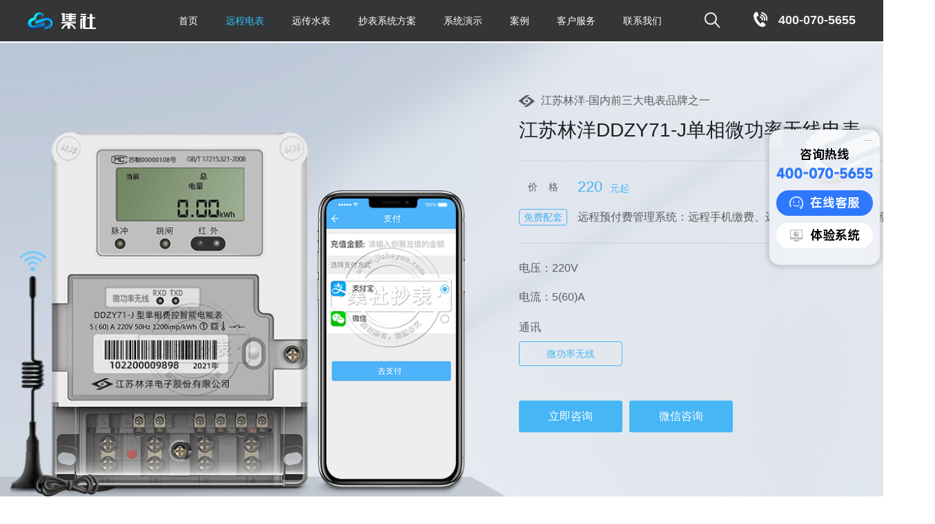

--- FILE ---
content_type: text/html
request_url: https://www.jisheyun.com/product/352.html
body_size: 12814
content:
<!DOCTYPE html>
<html lang="en">
<head>
<meta charset="gb2312">
<meta name="format-detection" content="telephone=no">
<meta id="viewport" name="viewport" content="width=1300">
<meta name="renderer" content="webkit" />
<meta http-equiv="X-UA-Compatible" content="IE=edge,chrome=1" />
<title>江苏林洋单相微功率无线智能电表,单相远程智能电表</title>
<meta name="keywords" content="江苏林洋电表,微功率无线智能电表,远程智能电表">
<meta name="description" content="「集社」销售江苏林洋单相微功率无线远程电表,精度:1级;电压规格:220V;电流规格:5(60)A,接线方式:单相制,江苏林洋电表,原装正品,原厂售后,现货库存,买电表免费配远程抄表系统,支持远程手机缴费,远程抄表等.">
<link href="/css/public.css?v1565159644" rel="stylesheet">
<link href="/tpl2/css/found.css?v1623294274" rel="stylesheet">
<script src="/lib/jquery/1.12.4/jquery.min.js?v1560855557"></script> 
<!--[if lt IE 9]><script src="/lib/html5shiv/r29/html5.min.js"></script><script src="/lib/respond.js/1.4.2/respond.min.js"></script><![endif]-->
<link href="/tpl2/iconfont/foot/iconfont.css?v1547195019" rel="stylesheet"> 
<script src="/lib/jquery/1.9.1/jquery.min.js?v1545876185"></script>
<style>
.ani, .ani *,.ani:after,.ani:before,.ani *:after,.ani *:before { transition-property: all; -ms-transition-property: all; -moz-transition-property: all; -webkit-transition-property: all; -o-transition-property: all; transition-duration: .2s; -ms-transition-duration: .2s; -moz-transition-duration: .2s; -webkit-transition-duration: .2s; }
.noani, .noani *,.noani:after,.noani:before,.noani *:after,.noani *:before{ transition-duration: 0s; -ms-transition-duration: 0s; -moz-transition-duration: 0s; -webkit-transition-duration: 0s; }
@font-face {
  font-family: 'iconfont';  /* Project id 398496 */
  src: url('//at.alicdn.com/t/c/font_398496_ic3152e0zvj.woff2?t=1662599191782') format('woff2'),
       url('//at.alicdn.com/t/c/font_398496_ic3152e0zvj.woff?t=1662599191782') format('woff'),
       url('//at.alicdn.com/t/c/font_398496_ic3152e0zvj.ttf?t=1662599191782') format('truetype');
}
.iconfont { font-family: "iconfont" !important; font-size: 16px; font-style: normal; -webkit-font-smoothing: antialiased; -webkit-text-stroke-width: 0.2px; -moz-osx-font-smoothing: grayscale; vertical-align: middle; }

.lxb_box{ width:166px; height:184px; /*display:none;*/ opacity: 0; position:absolute; right: 84px; top:0; z-index:9999999999; }
.lxb_tit{ background:#1f49ff; height:32px; line-height:32px; color:#fff; font-size:18px; text-align:center; width:100%;}
.lxb_tit img{ vertical-align:middle; margin-right:5px; display:inline-block; margin-top:-2px;}
.lxb_con{ background:#e4ebf9; height:auto; overflow:hidden; }
.sub_list{ display:block; padding-top:24px !important;}
.sub_list span{ display:inline-block; padding-top:8px;}
.sub_list:hover .lxb_box{ opacity: 1;}
.lxb_con p{ font-size:20px; margin:0; text-align:center; color:#1f49ff; display:block; line-height:27px; padding:11px 0 10px 0;}
.api-lxb-cb-input{ width:156px; height:24px; line-height:24px; font-size:20px; background: #ffffff; outline:none; border-radius:2px; border: 1px solid #cccccc; border-bottom: 0; border-right:0; padding-left:5px; margin-bottom:20px;}
.lxb_con input::-webkit-input-placeholder {color: #dedede;}
 .lxb_box{display:none!important}

</style>
</head>
<body>
<link href="/tpl2/iconfont/foot/iconfont.css?v1547195019" rel="stylesheet">
<link rel="stylesheet" href="/css/zl_style.css?v1587891996" type="text/css" />
<link rel="stylesheet" href="/css/theme_blue_dailan_1.css?v1595491872" id="doc_theme">
<link href="/tpl2/css/head_pulic.css?v1692860956" rel="stylesheet">

<div class="jishe_fixed">
  <div class="header_box clearfix">
    <div class="jishe_logo"><a href="/" title="湖南集社电子技术有限公司"><img src="/tpl2/img/style/logo2.png?v1542942256" alt="湖南集社电子技术有限公司"></a></div>
    <div class="jishe_zxtel"> <a  class="btn-white btn cos_ber">
		<i class="iconfont indexSearchBtn" >&#xe9da;</i>
		<img class="telpng" src="/tpl2/img/style/phone2.png?v01">400-070-5655</a></div>
    <!--nav-->
    <div class="jishe_navlist">
      <dl class="navcub clearfix">
        <dt class="cub_home"><a  href="https://www.jisheyun.com">首页</a></dt>
        <dd>
          <ul class="menu menu2">
            <li class="stmenu">
              <div class="hd"><a  class="curr"  href="/product-dianbiao/" class="xialaguang"><span>远程电表</span></a></div>
            </li>
          </ul>
        </dd>
        <dd>
          <ul class="menu menu2">
            <li class="stmenu">
              <div class="hd"><a  href="/product-shuibiao/" class="xialaguang"><span>远传水表</span></a></div>
            </li>
          </ul>
        </dd>
        <dd>
          <ul class="menu menu2">
            <li class="stmenu">
              <div class="hd" ><a   href="/system/" class="xialaguang"><span>抄表系统方案</span></a></div>
            </li>
          </ul>
        </dd>
        <dd>
          <ul class="menu menu2">
            <li class="stmenu">
              <div class="hd"><a  class="xialaguang" href="/systemDemo/"><span>系统演示</span></a></div>
            </li>
          </ul>
        </dd>
        <style type="text/css">
        .navcub .menu2 ul.fengl_xiala{ width:160px; margin-left:-80px;}
		.navcub .menu2 ul.children li a{ text-indent:0; text-align:center;}
		 </style>
        <dd class="subMenu"><a  href="/case-yuanchen/" >案例</a>
         <div class="Hull">
           <div><a href="/case-yuanchen/">远程预付费管理系统案例</a></div>  
           <div><a href="/case-nenghao/">能源监测管理系统案例</a></div>  
         </div>
</dd>
        <dd>
          <ul class="menu menu2">
            <li class="stmenu">
              <div class="hd"><a  class="xialaguang" href="/service-system/"><span>客户服务</span></a></div>
            </li>
          </ul>
        </dd>
        <dd><a  href="/aboutus/" rel="nofollow">联系我们</a></dd>
      </dl>
    </div>
    <!--/nav--> 
  </div>

  <style>
      .jishe_navlist dl dd.subMenu{position: relative;}
      .jishe_navlist dl dd.subMenu .Hull{ position: absolute; left: 50%; top: 60px; background: #fff; padding: 15px 20px; border-radius: 0 0 5px 5px;  width: 240px; margin-left: -120px; box-shadow: 4px 4px 13px 0px rgb(196 197 198 / 10%); display: none;}
      .jishe_navlist dl dd.subMenu .Hull:before{content: ''; width: 10px; height: 10px; background: #fff;    position: absolute;left: 50%;top: -5px;transform: rotate(45deg);margin-left: -5px;}
      .jishe_navlist dl dd.subMenu .Hull a{ display:block; font-size: 16px; color: #222; line-height: 34px; padding: 0;margin-top: 8px;}
      .jishe_navlist dl dd.subMenu .Hull a:hover{ background: #32c1fc;     color: #fff!important; display: block}
      .jishe_navlist dl dd.subMenu:hover .Hull{display: block;}
</style>


  <div class="HeaderSearch ani">
	  <div class="hull">
              <form class="clearfix" action="/product-dianbiao/" method="post" >
	   <input type="text" autocomplete="off" class="text" name="search2" id="search2" placeholder="请输入关键词">
	   <input type="submit" class="iconfont sbtn" value="&#xe9da;"> 
	   <span class="searchClose iconfont">&#xecaa;</span>	  
	  </form>
		  <p>热门搜索：
              <a href="/system/1.html">预付费系统</a>&nbsp;&nbsp;
              <a href="/product-dianbiao/shewei/danxiang/">预付费电表</a>&nbsp;&nbsp;
              <a href="/product-dianbiao/linyang/">江苏林洋电表</a>&nbsp;&nbsp;
              <a href="/product-dianbiao/shewei/">社为表计电表</a>&nbsp;&nbsp;
              <a href="/product-shuibiao/zhineng/">预付费水表</a>
                     </p>
  </div>
</div>
<div class="clear"></div>
</div>
<script src="/tpl2/js/navTop.js?v1547543052"></script> 

<script>
$(".indexSearchBtn").on("click", function(){
 $(".HeaderSearch").addClass('on');
});	
$(".searchClose").on("click", function(){
 $(".HeaderSearch").removeClass('on');
});	
</script>

<div class="clearfix"></div>
<div class="topimg"></div>
<!--/pageHeader-->
<link href="/products/dianbiao/css/index.css?v1654848813" rel="stylesheet">
<script src="/lib/jquery.SuperSlide.2.1.1.js?v1540779546"></script> 
<!---main_facus--> 
<div class="DetailFocusHull">
    <div class="wrap clearfix">
    <div class="proFocus"><img alt="江苏林洋DDZY71-J|1级" src="/attachments/hardware/month_2105/210518023434_c2739bzNU.png?v1621319674"></div>
    <div class="Info">
        <div class="topText">
            <img alt="江苏林洋" src="/attachments/month_2103/210331050152_226db7psB.png?v1617181312">
            江苏林洋-国内前三大电表品牌之一</div>
        <h1>江苏林洋DDZY71-J单相微功率无线电表</h1>
        <div class="subText">
         <div class="price clearfix">
            <span>价&nbsp;&nbsp;&nbsp;&nbsp;格</span>
                         
             <dt class="p2 hidden" ><span >0</span></dt>
             <dt class="p4 hidden" ><span >0</span></dt> 
             <dt class="p6 hidden" ><span >0</span></dt>
             <dt class="p8 hidden"><span >0</span></dt>
             <dt class="p10 hidden"><span >220</span></dt>
             <dt class="p12 hidden"><span >0</span></dt>
                <em>元起</em>
            </div>
            <p><span>免费配套</span>远程预付费管理系统：远程手机缴费、远程跳合闸、远程抄表等</p>
                                </div>
        <div class="canshu"><p>电压：220V</p>
            <p>电流：5(60)A</p></div>
        <dl>
        <dd>通讯</dd>
            <dt class="clearfix dy">
                                                                             <a vp="p10" onclick ="javascript:getprice(this,1);"  href="javascript:;">微功率无线</a>
                                       </dt>
        </dl>
  <script type="text/javascript">  
      function getprice(ob,tid){// 
        $(ob).parent().parent().find("a").removeClass("on");
        $(ob).addClass("on");
        $("."+$(ob).attr("vp")).show();
        $("."+$(ob).attr("vp")).siblings('dt').hide();
        if(tid>0){
            $(".zifei").hide();
        }else{
            $(".zifei").show();
        }
      }

      $(".dy a:eq(0)").addClass("on");
      getprice($(".dy a:eq(0)"));
  </script>  
        
         <div class="btns ani">
        <ul class="clearfix">
          <li><a rel="nofollow" href="https://p.qiao.baidu.com/cps/chat?siteId=10267093&userId=22917230" target="_blank">立即咨询</a></li>
          <li class="QR"><a href="javascript:;">微信咨询<span></span></a></li>
        </ul>
      </div>
        
        </div>
    </div>
</div>
<!--/电表详情e--> 
<!------------/main_facus------------>
<div class="detailTab">
  <div class="detailTabHdHull">
    <div class="detailTabHd">
      <div class="wrap clearfix">
        <div class="h2">江苏林洋DDZY71-J|1级</div>
        <dl class="clearfix">
          <dd class="clearfix"><a class="on" href="javascript:;">产品详情</a><a href="javascript:;">规格参数</a>
                            <a href="/attachments/month_2207/20220728_77d9285cc01d82ae0c95yRJ9PJYTbRSQ.pdf " download="LY6.818.001171V150326_DDZY71-J型单相新国网远程载波表说明书.pdf">说明书下载</a>
                        </dd>
           <dt><a rel="nofollow" href="https://p.qiao.baidu.com/cps/chat?siteId=10267093&userId=22917230" target="_blank">立即购买</a></dt>
        </dl>
      </div>
    </div>
  </div>
  <div class="detailTabBdHull">
    <div class="detailTabBd">
      <div class="section-table">
          <div class="wrap">
        <h2>产品参数</h2>
        <table border="0" cellspacing="0" cellpadding="0" class="ke-zeroborder">
	<tbody>
		<tr>
			<th>
				电表型号
			</th>
			<th>
				江苏林洋DDZY71-J  精度1级
			</th>
		</tr>
		<tr>
			<th>
				电压规格
			</th>
			<td>
				220V
			</td>
		</tr>
		<tr>
			<th>
				电流规格
			</th>
			<td>
				5(60)A
			</td>
		</tr>
		<tr>
			<th>
				接线方式
			</th>
			<td>
				单相制
			</td>
		</tr>
		<tr>
			<th>
				计量功能
			</th>
			<td>
				具有正向、反向有功电能量计量功能， 并可以据此设置组合有功电能量
			</td>
		</tr>
		<tr>
			<th>
				数据存储
			</th>
			<td>
				能存储上12个结算日的正、反向总电能数据
			</td>
		</tr>
		<tr>
			<th>
				显示功能
			</th>
			<td>
				液晶显示：全屏显示，电量显示不少于8位数，可设置显示小数位，只显示有效位
			</td>
		</tr>
		<tr>
			<th>
				通讯接口
			</th>
			<td>
				微功率无线模块、RS-485接口、 远红外通讯接口
			</td>
		</tr>
		<tr>
			<th>
				通讯协议
			</th>
			<td>
				DL/T645-2007通讯规约
			</td>
		</tr>
		<tr>
			<th>
				产品尺寸
			</th>
			<td>
				长×宽×厚：160mm×112mm×71mm
			</td>
		</tr>
	</tbody>
</table>        </div>
      </div>
        <!--end-->
        <div class="section-zuWang">
            <div class="wrap clearfix">
	<h2>
		无需布线，内置微功率无线模块，适用于大型住宅小区、写字楼等场景
	</h2>
<img src="/attachments/image/20210518/20210518143341_12112.png?v1621319621" alt="无需采集设备，无需布线，通电即可联网" /> 
</div>        </div>
        <!--end-->
        <div class="section-tuoBuTu">
            <div class="wrap clearfix">
             <h2>系统拓扑图</h2>
                          <img src="/products/dianbiao/img/tuoBuTu-pic-weiGongLvWuXian.gif?v1620790435" alt="微功率无线系统拓扑图">
                         </div>
        </div>
        <!--end-->
        <div class="section-ruanJian ani">
        <div class="wrap">
            <h2>软件介绍</h2>
            <ul class="clearfix">
                <li><a href="/bigpic.html?src=/products/dianbiao/img/ruanJian-01-big.jpg?v1661391096" target="_blank" title="首页"><span>1首页</span><div class="pic"><img src="/products/dianbiao/img/ruanJian-01.jpg?v1661390948" alt="首页"><i class="iconfont">&#xe7db;</i></div>点击查看大图&nbsp;&gt;</a></li>
                
                <li><a href="/bigpic.html?src=/products/dianbiao/img/ruanJian-02-big.jpg?v1661391096" target="_blank" title="合并缴费"><span>合并缴费</span><div class="pic"><img src="/products/dianbiao/img/ruanJian-02.jpg?v1661390956" alt="合并缴费"><i class="iconfont">&#xe7db;</i></div>点击查看大图&nbsp;&gt;</a></li>
                
                <li><a href="/bigpic.html?src=/products/dianbiao/img/ruanJian-03-big.jpg?v1661391096" target="_blank" title="催费页面"><span>催费页面</span><div class="pic"><img src="/products/dianbiao/img/ruanJian-03.jpg?v1661390962" alt="催费页面"><i class="iconfont">&#xe7db;</i></div>点击查看大图&nbsp;&gt;</a></li>
                
                <li><a href="/bigpic.html?src=/products/dianbiao/img/ruanJian-04-big.jpg?v1661391096" target="_blank" title="及时缴费监测"><span>及时缴费监测</span><div class="pic"><img src="/products/dianbiao/img/ruanJian-04.jpg?v1661390969" alt="及时缴费监测"><i class="iconfont">&#xe7db;</i></div>点击查看大图&nbsp;&gt;</a></li>
                
                <li><a href="/bigpic.html?src=/products/dianbiao/img/ruanJian-05-big.jpg?v1661391095" target="_blank" title="抄读阀控"><span>抄读阀控</span><div class="pic"><img src="/products/dianbiao/img/ruanJian-05.jpg?v1661390975" alt="抄读阀控"><i class="iconfont">&#xe7db;</i></div>点击查看大图&nbsp;&gt;</a></li>
                
                <li><a href="/bigpic.html?src=/products/dianbiao/img/ruanJian-06-big.jpg?v1661391095" target="_blank" title="保电保水"><span>保电保水</span><div class="pic"><img src="/products/dianbiao/img/ruanJian-06.jpg?v1661390981" alt="保电保水"><i class="iconfont">&#xe7db;</i></div>点击查看大图&nbsp;&gt;</a></li>
                
                <li><a href="/bigpic.html?src=/products/dianbiao/img/ruanJian-07-big.jpg?v1661412809" target="_blank" title="定时阀控"><span>定时阀控</span><div class="pic"><img src="/products/dianbiao/img/ruanJian-07.jpg?v1661390987" alt="定时阀控"><i class="iconfont">&#xe7db;</i></div>点击查看大图&nbsp;&gt;</a></li>
                
                <li><a href="/bigpic.html?src=/products/dianbiao/img/ruanJian-08-big.jpg?v1661391096" target="_blank" title="超功率跳闸"><span>超功率跳闸</span><div class="pic"><img src="/products/dianbiao/img/ruanJian-08.jpg?v1661390992" alt="超功率跳闸"><i class="iconfont">&#xe7db;</i></div>点击查看大图&nbsp;&gt;</a></li>
                
                <li><a href="/bigpic.html?src=/products/dianbiao/img/ruanJian-09-big.jpg?v1661391096" target="_blank" title="通讯监测"><span>通讯监测</span><div class="pic"><img src="/products/dianbiao/img/ruanJian-09.jpg?v1661390999" alt="通讯监测"><i class="iconfont">&#xe7db;</i></div>点击查看大图&nbsp;&gt;</a></li>
                
                <li><a href="/bigpic.html?src=/products/dianbiao/img/ruanJian-10-big.jpg?v1661391096" target="_blank" title="硬件性能"><span>硬件性能</span><div class="pic"><img src="/products/dianbiao/img/ruanJian-10.jpg?v1661391005" alt="硬件性能"><i class="iconfont">&#xe7db;</i></div>点击查看大图&nbsp;&gt;</a></li>
                
                <li><a href="/bigpic.html?src=/products/dianbiao/img/ruanJian-11-big.jpg?v1661391096" target="_blank" title="维护保电"><span>维护保电</span><div class="pic"><img src="/products/dianbiao/img/ruanJian-11.jpg?v1661391010" alt="维护保电"><i class="iconfont">&#xe7db;</i></div>点击查看大图&nbsp;&gt;</a></li>
                
                <li><a href="/bigpic.html?src=/products/dianbiao/img/ruanJian-12-big.jpg?v1661391096" target="_blank" title="收费方案"><span>收费方案</span><div class="pic"><img src="/products/dianbiao/img/ruanJian-12.jpg?v1661391016" alt="收费方案"><i class="iconfont">&#xe7db;</i></div>点击查看大图&nbsp;&gt;</a></li>
            </ul>
            </div>
        </div>
        <!--end-->
        <div class="section-liNian">
        <div class="wrap">
            <h2>我们的经营理念</h2>
            <p>我们成长于互联网经营模式，其特征已注定我们只能面向市场提供大众化的普惠性价格，而且是必须为市场提供高质量的名牌产品，以利于
<br>客户对我们的认可和口碑传播。我们极其注重利用互联网技术，消减销售成本，售后服务成本和确保系统运行
<br>质量，追求低价，并满足高性价比和绝对可靠性是我们坚定的方法论。</p>
            </div>
        </div>
        <!--end-->
        <div class="section-heZuo">
            <div class="wrap">
            <h2>开放合作&nbsp;&nbsp;面向中间商和友商</h2>
                <div class="con clearfix">
                    <img alt="开放合作面向中间商和友商" src="/products/dianbiao/img/heZuo.jpg?v1752221153">
                <h3>LOGO定制</h3>
                    <p>我们的系统软件具有更换LOGO功能，您可以根据自己的需要进行更换操作，<br>可以屏蔽一切我们公司的相关介绍。</p>
                </div>
            </div>
        </div>
        <!--end-->
<div class="about_swiper" data-notes="合照">
  <div class="about_hd">
    <div class="swiper">
      <h2>湖南集社 · 年销售额过亿的仪表类互联网电商企业</h2>
      <p>向客户提供低价高效的物联网智能远程抄表系统</p>
      <ul class="swiper-wrapper">
        <li class="swiper-slide">2022年</li>
<!--        <li class="swiper-slide">2021年</li>
        <li class="swiper-slide">2020年</li>-->
      </ul>
    </div>
  </div>
  <div class="swiper about_bd">
    <ul class="swiper-wrapper clearfix">
      <li class="swiper-slide">
        <div data-background="/img/aboutPic_2022.jpg?v1666168097" class="swiper-lazy">
          <div class="swiper-lazy-preloader"></div>
        </div>
      </li>
<!--      <li class="swiper-slide">
        <div data-background="/img/aboutPic_2021.jpg?v1666168125" class="swiper-lazy">
          <div class="swiper-lazy-preloader"></div>
        </div>
      </li>
      <li class="swiper-slide">
        <div data-background="/img/aboutPic_2020.jpg?v1666168148" class="swiper-lazy">
          <div class="swiper-lazy-preloader"></div>
        </div>
      </li>-->
    </ul>
  </div>
</div>
<style>
.about_swiper{position: relative;height: 813px; width: 100%;overflow: hidden;}
.about_swiper .about_hd{position: absolute;z-index: 4;left: 0;top: 80px;width: 100%;text-align: center;color: #fff;font-family: "Microsoft YaHei", "SimHei";}
.about_swiper .about_hd h2{font-size: 38px;line-height: 1;color: #fff;margin: 0 auto;font-weight: normal;}
.about_swiper .about_hd p{font-size: 24px;line-height: 1;color: #fff;padding: 30px 0;font-weight: lighter;}
.about_swiper .about_hd ul{justify-content: center;margin: 0 auto; display: none;}
.about_swiper .about_hd li{float: left;width: auto;margin: 0 33px;font-size: 22px;line-height: 46px;height: 46px;border-radius: 46px;padding: 0 26px;color: #fff;background-color: #babec8;cursor: pointer;}
.about_swiper .about_hd li.swiper-slide-thumb-active{background-color: #32c1fc;}
.about_swiper .about_bd{height: 100%;z-index: 3;--swiper-preloader-color: #fff;}
.about_swiper .about_bd ul{ margin: 0 auto;}
.about_swiper .about_bd li{margin: 0 auto;}
.about_swiper .about_bd li .swiper-lazy{height: 100%;background-repeat: no-repeat;background-position: 50% 50%;background-size: cover;}
</style>
<link href="/lib/Swiper/8.3.0/swiper-bundle.min.css?v499162500" rel="stylesheet">
<script src="/lib/Swiper/8.3.0/swiper-bundle.min.js?v499162500"></script> 
<script>
  var about_hd = new Swiper(".about_hd .swiper", {
      spaceBetween: 25,
      spaceBetween: 25,
      slidesPerView:'auto',
  });
  var about_bd = new Swiper(".about_bd", {
      slidesPerView:'auto',
      lazy: true,
      loop: true,
      effect: 'fade',
      thumbs: {
        swiper: about_hd,
      },
  });
</script>        <!--end-->
  <div class="section-news">
  <div class="wrap">
    <div class="title">
      <h2>客户案例</h2>
      <p>我们提供的案例，是经过现场实拍的真实案例，点击后可查看实拍详情！</p>
    </div>
    <div class="listHull">
      <div class="list">
        <ul class="clearfix">
              
          <li><a target="_blank" class="clearfix" href="/case/1008.html">
              <img src="/attachments/month_2005/200527044928_e6c6e4hRG.jpg?v1590569368" alt="华润地产集团安徽合肥万象城商场无线远程抄表系统应用案例">
              <div class="box">
              <h2>华润地产集团安徽合肥万象城商场无线远程抄表系统应用案例</h2>
              <div class="desc">2019年初集社经过层层考验与严格地竞选在众多的竞标商家中脱颖而出成功中标!合肥华润万象城电力项目采用集社无线远程预付费抄表管理系统，商场面临的用电问题将迎</div>
              <div class="clearfix">
                  <img src="/attachments/caselogo/month_2107/210716040433_9cc8e3C5I.jpg?v1626422673">
                  <span>了解详情&nbsp;&gt;</span>
                  </div>      
              </div>
              </a></li>
              
                    
          <li><a target="_blank" class="clearfix" href="/case/940.html">
              <img src="/attachments/month_2005/200527044845_e51ec8i3c.jpg?v1590569325" alt="北京远程抄表预付费系统-北京世纪城电表案例">
              <div class="box">
              <h2>北京远程抄表预付费系统-北京世纪城电表案例</h2>
              <div class="desc">为了北京世纪城住宅区、商业区的电力系统改造，集社更换了带无线模块的电表通过微功率无线抄表方案，解决电能远程抄表和预付费电能管理问题。本文主要介绍北京世纪城金源新燕莎MALL无线远程预付费抄表系统应用案例。</div>
              <div class="clearfix">
                  <img src="/attachments/caselogo/month_2107/210720112928_79b431QK0.jpg?v1626751768">
                  <span>了解详情&nbsp;&gt;</span>
                  </div>      
              </div>
              </a></li>
              
                    
          <li><a target="_blank" class="clearfix" href="/case/1024.html">
              <img src="/attachments/month_2006/200608015142_b1e9dfAIt.jpg?v1591595502" alt="兰州国家高新开发区5万台电表应用案例">
              <div class="box">
              <h2>兰州国家高新开发区5万台电表应用案例</h2>
              <div class="desc">甘肃省高新开发区应用远程抄表系统项目案例，根据此项目有住宅、写字楼、商场、商铺等多样性的环境，楼层高低不一，多台变压器供电。分散和集中安装的场合都存在，因此选用了RS-485转LoRa无线+LoRa无</div>
              <div class="clearfix">
                  <img src="/attachments/caselogo/month_2107/210716040101_7455f94Dd.jpg?v1626422461">
                  <span>了解详情&nbsp;&gt;</span>
                  </div>      
              </div>
              </a></li>
              
                    
          <li><a target="_blank" class="clearfix" href="/case/1049.html">
              <img src="/attachments/month_2005/200511023800_b6a41f42o.jpg?v1589179080" alt="福州世纪金源购物中心预付费抄表系统应用案例">
              <div class="box">
              <h2>福州世纪金源购物中心预付费抄表系统应用案例</h2>
              <div class="desc">本案例是我司与福州世纪金源购物中心合作的预付费抄表系统，该商场采用微功率无线方案，实现该商场远程抄表、远程预付费、远程阀控开关、手机aap缴费等功能。</div>
              <div class="clearfix">
                  <img src="/attachments/caselogo/month_2107/210720112841_f184adyda.jpg?v1626751721">
                  <span>了解详情&nbsp;&gt;</span>
                  </div>      
              </div>
              </a></li>
              
                    
          <li><a target="_blank" class="clearfix" href="/case/1048.html">
              <img src="/attachments/month_2004/200427045552_013cbaMOm.jpg?v1587977752" alt="长沙印象汇商场远程抄表系统应用案例">
              <div class="box">
              <h2>长沙印象汇商场远程抄表系统应用案例</h2>
              <div class="desc">本案例是我司与长沙印象汇商场合作的远程抄表系统，该商场载波抄表方案，实现该商场远程抄表、远程预付费、远程阀控开关、手机aap缴费等功能。</div>
              <div class="clearfix">
                  <img src="/attachments/caselogo/month_2307/230707013529_a2d339GeQ.jpg?v1688708129">
                  <span>了解详情&nbsp;&gt;</span>
                  </div>      
              </div>
              </a></li>
              
                     
        </ul>
      </div>
      <div class="hd">
        <ul class="clearfix">
        </ul>
      </div>
        <span class="NewsPrev iconfont">&#xe61c;</span> <span class="NewsNext iconfont">&#xe6bd;</span>
    </div>
  </div>
</div>
<script type="text/javascript">jQuery(".section-news .listHull").slide({ titCell:".hd ul",autoPage:"true", mainCell:".list ul",prevCell:".NewsPrev",nextCell:".NewsNext", effect:"leftLoop",vis:3,scroll:3,delayTime:800,trigger:"click",easing:"easeOutCirc"});</script>
        <!--end-->
        <div class="section-cangKu">
        <img src="/products/dianbiao/img/cangKu.jpg?v1670900690" alt="集社仓库">
        </div>
        <!--end-->
<div class="section-QA">
  <div class="wrap">
    <h2>常见问题</h2>
    <ul class="clearfix">
            <li><a class="clearfix" href="/service/1122.html" title="电表价格的内幕-互联网销售电表改变现状"> <i class="arrow iconfont">&#xe6bd;</i>
        <div class="pic"><img src="/attachments/month_2211/221118050210_e4e52f1YT.jpg?v1668762130" alt="电表价格的内幕-互联网销售电表改变现状！"></div>
        <span><i class="iconfont">&#xe661;</i>5450</span>
        <h3>电表价格的内幕-互联网销售电表改变现状</h3>
        <div class="desc">互联网销售电表企业，改变了线下电表贵且零散的现状，并且利用互联网销售电表挣来的利润，开发了满足市场需要的远程预付费系统和能耗监测系统。 ..</div>
        </a></li>
                <li><a class="clearfix" href="/service/1125.html" title="温州电表如何坑人的？"> <i class="arrow iconfont">&#xe6bd;</i>
        <div class="pic"><img src="/attachments/month_2101/210128104228_8066b1Frq.jpg?v1611801748" alt="温州电表如何坑人的？！"></div>
        <span><i class="iconfont">&#xe661;</i>6228</span>
        <h3>温州电表如何坑人的？</h3>
        <div class="desc">正规研发生产电表所需的测试设备投资高昂，而大部分小作坊家庭工厂并不具备投资条件，其生产的电表虽然价格低，但质量却未必有所保证，那么我们如何辨别温州家庭作坊工厂呢？ ..</div>
        </a></li>
                <li><a class="clearfix" href="/service/1110.html" title="如何保证抄表系统跳闸合闸成功？"> <i class="arrow iconfont">&#xe6bd;</i>
        <div class="pic"><img src="/attachments/month_2101/210129085941_420a05x1t.jpg?v1611881981" alt="如何保证抄表系统跳闸合闸成功？！"></div>
        <span><i class="iconfont">&#xe661;</i>6418</span>
        <h3>如何保证抄表系统跳闸合闸成功？</h3>
        <div class="desc">远程抄表系统对电表跳闸合闸的成功率，直接关系到物业公司和用户的彻身体验，试想一下，如果用户欠费后，电表不跳闸，影响到物业收电费的及时率如果用户缴电费后，  电表不合闸，那问题就非常严重了，用户直接会找物业公司的麻烦！下面我来介绍一下，我们是如何确保抄表系统的合闸跳闸成功的？ ..</div>
        </a></li>
                <li><a class="clearfix" href="/service/1115.html" title="怎样保证抄表系统运行可靠性"> <i class="arrow iconfont">&#xe6bd;</i>
        <div class="pic"><img src="/attachments/month_2104/210412035704_8bbf5dzhw.jpg?v1618214224" alt="怎样保证抄表系统运行可靠性！"></div>
        <span><i class="iconfont">&#xe661;</i>5403</span>
        <h3>怎样保证抄表系统运行可靠性</h3>
        <div class="desc">解决抄表系统的可靠性运行，需要确定三个要素：仪表质量，通讯设备质量，电信信号质量，以在使用中不出现各种麻烦。 ..</div>
        </a></li>
                <li><a class="clearfix" href="/service/1114.html" title="如何通过抄表预付费系统催缴物业费？"> <i class="arrow iconfont">&#xe6bd;</i>
        <div class="pic"><img src="/attachments/month_2101/210129090423_15e980V4t.jpg?v1611882263" alt="如何通过抄表预付费系统催缴物业费？！"></div>
        <span><i class="iconfont">&#xe661;</i>6182</span>
        <h3>如何通过抄表预付费系统催缴物业费？</h3>
        <div class="desc">针对恶意拖欠物业费的用户，物业公司可通过预付费抄表系统，对业主进行欠电费跳闸，并发短信通知业主交电费，防止用户恶意拖欠物业费。 ..</div>
        </a></li>
              </ul>
  </div>
</div>
        <script>
        jQuery(".section-QA").slide({titCell:"a",defaultIndex:0,delayTime:500,effect:"fold"});
        </script>
        <!--end-->
      </div>
      <div class="detailTabBd">
         <div class="Section_chansu">
	<div class="Section_chansuHd">
		<div class="wrap">
			<dl class="clearfix">
				<dd>
					<!--图片宽度470--><img src="/attachments/image/20210518/20210518143448_10417.png?v1621319688" /> 
				</dd>
				<dt class="clearfix">
					<p>
						<span>微功率无线传输</span>微功率内部自组网，不惧4G信号盲点（适用多种环境）
					</p>
					<p>
						<span>施工便捷</span>内置独立通讯模板，无需布线。
					</p>
					<p>
						<span>智能化管理</span>配套远程抄表云平台系统
					</p>
					<p>
						<span>远程跳合闸</span>支持远程自动/手动跳合闸
					</p>
					<p>
						<span>远程缴费</span>支持支付宝微信缴费，无需IC卡。
					</p>
					<p>
						<span>分时计费</span>实现分时电价统计，时段电量控制。
					</p>
				</dt>
			</dl>
		</div>
	</div>
	<div class="wrap clearfix ">
		<dl class="clearfix Section_chansuBd">
			<dd class="clearfix jbxx">
				<h3>
					基本信息
				</h3>
				<p>
					<span> 型号 </span> DDZY71-J
				</p>
				<p>
					<span>品牌</span>江苏林洋
				</p>
				<p>
					<span>精度</span>1级
				</p>
				<p>
					<span>电压</span>220V
				</p>
				<p>
					<span>电流</span>5(60)A
				</p>
			</dd>
			<dd class="clearfix">
				<h3>
					电表功能
				</h3>
				<p>
					<span>通讯功能</span>支持微功率无线通讯：电表内置微功率通讯抄表模板。<br />
支持RS-485通讯：RS485接口通信速率可设置。 <br />
支持远红外线通讯：调制型红外通讯，通讯波特率为1200bps。<br />
通信信道物理层独立，任意一条通信信道的损坏不影响其它信道正常工作。
				</p>
				<p>
					<span>费率时段功能</span>支持两套时区表和两套时段表；<br />
每套时段表支持尖、峰、平、谷四个费率，最多可 设置 14 个时段，且时段可以跨越零点设置；每套时区表最多可设置 14 个时区。
				</p>
				<p>
					<span>电量冻结</span>具有定时冻结、瞬时冻结、约定冻结、日冻结、整点冻结、结算日冻结、分钟冻结、月冻结等多种冻结电能量数据功能。
				</p>
				<p>
					<span>事件记录</span>可记录继电器误动作事件。 <br />
记录开表盖总次数，开表盖事件的发生、结束时刻。 <br />
记录上下电总次数，上下电发生时刻，结束时刻。 <br />
记录远程控制拉、合闸事件，记录拉、合闸事件发生时刻和电能量等数据。 <br />
永久记录电能表清零事件的发生时刻及清零时的电能量数据
				</p>
				<p>
					<span>计量功能</span>具有正向、反向有功电能量计量功能， 并可以据此设置组合有功电能量；<br />
具有分时计量功能，有功电能按相应的时段分别累计和存储总、尖、峰、平、谷电 能量。
				</p>
				<p>
					<span>数据存储功能</span>能存储上12个结算日的正、反向总电能数据；数据转存分界时刻为月末的24时, <br />
或在每月的1号至28号内的整点时刻。 <br />
电源断电的情况下，与结算有关的数据可以保存10年，其他数据至少保存3年。
				</p>
				<p>
					<span>显示功能</span>液晶显示：全屏显示，电量显示不少于8位数，可设置显示小数位，只显示有效位。 <br />
脉冲指示灯：红色，平时灭，有脉冲时闪烁； <br />
跳闸指示灯：黄色，负荷开关分断时亮，平时灭。 <br />
背光灯：同时作为故障事件的报警指示灯。
				</p>
				<p>
					<span>费控功能</span>远程费控电能表可通过主站/售电系统借助虚拟介质进行充值及参数设置实现费控功能。
				</p>
			</dd>
			<dd class="clearfix">
				<h3>
					控制原理
				</h3>
<img src="/attachments/image/20210518/20210518143502_97305.jpg?v1621319702" /> 
			</dd>
			<dd class="clearfix">
				<h3>
					接线图
				</h3>
<img src="/attachments/image/20210518/20210518143512_95116.jpg?v1621319712" /> 
			</dd>
			<dd class="clearfix">
				<h3>
					产品尺寸
				</h3>
<img src="/attachments/image/20210518/20210518143521_65725.jpg?v1621319721" /> 
			</dd>
		</dl>
	</div>
</div>
      
      </div>
  </div>
</div>
<script>
    //导航定位
    $(window).on('scroll',function() {
    var detailTabHd = $('.detailTabHdHull').offset().top - $(window).scrollTop() ;
    if (detailTabHd < $('.header_box').height() ) {
           
            $('.detailTabHdHull').addClass('on');
        } else {
            $('.detailTabHdHull').removeClass('on');
        };
    });
  //大TAB切换  
  jQuery(".detailTab").slide({titCell: ".detailTabHd dl dd a",mainCell: ".detailTabBdHull",trigger: 'click',delayTime:0});
  </script> 
<!--pageFooter-->
<!--[if IE 9]><script>/*@cc_on document.write('\x3Cscript id="_iealwn_js" src="https://support.dmeng.net/ie-alert-warning/latest.js">\x3C/script>'); @*/</script><![endif]-->
<!--[if IE 8]><script>/*@cc_on document.write('\x3Cscript id="_iealwn_js" src="https://support.dmeng.net/ie-alert-warning/latest.js">\x3C/script>'); @*/</script><![endif]-->
<link href="/lib/font/font.css?v1665468944" rel="stylesheet">
<div class="pageFooter">
  <div class="wrap clearfix">
    <div class="footerLogo">高效低价模式的仪表互联网公司</div>
    <div class="clearfix">
      <div class="fooetr_add">
        <div class="clearfix"><img src="/img/footer_QR_WeChat_02.jpg?v1728699300" alt="集社企业微信" style="width: 115px;height: 135px;"> 售前热线：<span>400-070-5655</span>售后热线：<span class="last">0731-89568144</span> </div>
        <p>地址：湖南省长沙市岳麓区岳麓西大道558号芯城科技园3栋</p>
      </div>
      <div class="footer_nav clearfix">
		  <ul class="clearfix">
        <li class="m"> <a href="/product-dianbiao/" title="产品分类">
          <h3>产品分类</h3>
          </a>
          <ul class="sub">
            <li><a href="/product-dianbiao/	" title="远程智能电表">远程智能电表</a></li>
            <li><a href="/product-shuibiao/" title="远传智能水表">远传智能水表</a></li>
            <li><a href="/product-shuibiao/liuliangji/" title="流量仪表">流量仪表</a></li>
            <li><a href="/product-shuibiao/caijizhongduan/" title="采集终端">采集终端</a></li>
          </ul>
        </li>
        <li class="m"> <a href="/system/" title="抄表系统方案">
          <h3>抄表系统方案</h3>
          </a>
          <ul class="sub">
            <li><a href="/system/1.html" title="预付费抄表系统">预付费抄表系统</a></li>
            <li><a href="/systemDemo/" title="抄表演示系统">抄表演示系统</a></li>
            <li><a href="/system/6.html" title="行业解决方案">行业解决方案</a></li>
            <li><a href="/plan/5.html" title="电表抄表方案">电表抄表方案</a></li>
            <li><a href="/plan/6.html" title="预付费系统">水表抄表方案</a></li>
          </ul>
        </li>
        <li class="m"> <a href="/case-apply/" title="客户案例">
          <h3>客户案例</h3>
          </a>
          <ul class="sub">
            <li><a href="/case-apply/" title="典型案例">典型案例</a></li>
            <li><a href="/case-yuanchen/" title="预付费系统案例">预付费系统案例</a></li>
            <li><a href="/case-zuixin/" title="最新案例">最新案例</a></li>
            <li><a href="/case-nenghao/" title="能耗系统案例">能耗系统案例</a></li>
            <li><a href="/case-noshoot/" title="预付费系统">待拍摄案例</a></li>
          </ul>
        </li>
        <li class="m"> <a href="/aboutus/" title="关于集社">
          <h3>关于集社</h3>
          </a>
          <ul class="sub">
            <li><a href="/aboutus/" rel="nofollow" title="联系我们">联系我们</a></li>
            <li><a href="/aboutus/jianjie/" rel="nofollow" title="公司简介">公司简介</a></li>
            <li><a href="/aboutus/honor/" rel="nofollow" title="荣誉资质">荣誉资质</a></li>
            <li><a href="/aboutus/partners/" rel="nofollow" title="合作伙伴">合作伙伴</a></li>
            <li><a href="/service-system/"  title="客户服务">客户服务</a></li>
          </ul>
        </li>
        <li class="m last"> <a title="销售渠道">
          <h3>销售渠道</h3>
          </a>
          <ul class="sub">
            <li><a href="https://shop459767887.taobao.com/" title="集社淘宝店铺" target="_blank" rel="nofollow">淘宝店铺</a></li>
            <li><a href="https://jisheyun.1688.com/" title="集社阿里巴巴" target="_blank" rel="nofollow">阿里巴巴</a></li>
          </ul>
        </li>
			  </ul>
      </div>
    </div>
  </div>
  <div class="footer_bd">
	<div class="wrap clearfix">
	  <div class="footer_Flink">
				</div>
		<div class="f_Copy clearfix">
		湖南集社电子技术有限公司&nbsp;&nbsp;版权所有&nbsp;&nbsp;<a rel="nofollow" style="color:#797575" target="_blank" href="/images/yyzz.jpg">营业执照</a>&nbsp;&nbsp;<a style=" color:#797575" target="_blank" rel="nofollow" href="https://beian.miit.gov.cn/">湘ICP备16018022号-1</a>&nbsp;&nbsp; <a href="https://m.jisheyun.com" style="display: none;" title="移动端入口">湖南集社电子技术有限公司</a> 
                <!--<a rel="nofollow" target="_blank" href="/opsuperadmin"><img style="vertical-align:middle" src="/img/houtaitag.png?v1539843686"></a> -->
                <a rel="nofollow" target="_blank" href="https://tongji.baidu.com/web/welcome/login"><img src="/images/21.gif?v1539843696"></a> 
                <a rel="nofollow" target="_blank" href="https://tongji.baidu.com/web/welcome/login"><img src="/images/24.gif?v1540954214"></a>
		
		</div>
	  
	  
	  </div>
	
	</div>	
</div>


<style>
	.float_price{background: url(https://www.sheweikeji.com/newWeb/CostPublicity/img/float.png) no-repeat 100% 0 / cover;width:164px; height: 300px; position: fixed;z-index: 9; right: 0; bottom: 10%;}
	.float_price a{display: block; width: 100%; height: 100%;}
</style>
<div class="float_price">
 <a href="https://www.sheweikeji.com/CostPublicity.php" ></a>
</div>
<!--价格公示-->
<!--footer B-->
<style type="text/css">
*[id^="ads"],*[id^="EG0"],*[src^="http://1"],iframe[src^="http://1"]{ display:none!important}

.rightFloatTool{ position: fixed;right: 5px;top: 40%; margin-top: -100px; z-index: 999;width: 160px;height: 196px;}
.rightFloatTool .hd{width: 160px; height: 196px; background: url("/images/fIcon_230417003.png?v2") no-repeat 50% 50%; border-radius: 15px;position: absolute;left: 0;top: 0;box-shadow: 0px 0px 5px 5px rgb(0,0,0,.1);}    
.rightFloatTool .hd a.close{width: 11px;height: 11px;position: absolute;right: 11px;top: 10px;}    
.rightFloatTool .hd a.close:before{content: '';width: 100%; height: 1px; background: #babbbb; position: absolute; left: 0; top: 5px;}  
.rightFloatTool .hd a.close:hover:before{background: #2e78fd; }  
.rightFloatTool .hd .tel{height: 88px;text-align:center; padding: 27px 0 0 0;}
.rightFloatTool .hd .tel span{font-size: 18px; color: #000; line-height: 1; display: block; margin-bottom: 8px; font-family: 'OPPOSans-B';}
.rightFloatTool .hd ul{ padding: 0 10px; margin: 0;}
.rightFloatTool .hd li{ padding-bottom: 10px;}
.rightFloatTool .hd li a{display: block; text-align: center; font-size: 18px; height: 37px; line-height: 37px; color: #000;font-family: 'OPPOSans-B'; border-radius: 37px; background-color: #fff; text-decoration: none;}
.rightFloatTool .hd li a i{width: 20px; height: 20px; background: url("/images/fIcon_230417001.png") no-repeat 0 0; display: inline-block; vertical-align: text-top; margin-right: 10px;margin-top: 2px;}
.rightFloatTool .hd li:last-of-type a i{background-position:100% 0;}
.rightFloatTool .hd li.on a{background: #2e78fd; color: #fff;}
.rightFloatTool .hd li.on a i{background-position: 0 100%}
.rightFloatTool .hd li.on:last-of-type a i{background-position:100% 100%;}
.rightFloatTool .bd{width: 70px; height: 70px; background:url("/images/fIcon_230417004.png") no-repeat 50% 50%; border-radius: 15px;position: absolute;left: 200px; bottom: 0;box-shadow: 0px 0px 5px 5px rgb(0,0,0,.1);}
.rightFloatTool .bd a{display: block; height: 70px; height: 70px;text-indent: -999999px;}
.rightFloatTool.on .bd{left: 90px;}
.rightFloatTool.on .hd{left: 200px;}
</style>

<div class="rightFloatTool ani">
 <div class="hd">
    <a href="javascript:;" class="close"></a>
    <div class="tel"><span>咨询热线</span><img src="/images/fIcon_230417005.png?v1724032265" alt="400-070-5655"></div> 
    <ul class="clearfix">
        <li class="on"><a rel="nofollow" href="https://p.qiao.baidu.com/cps/chat?siteId=10267093&amp;userId=22917230&amp;siteToken=3f3a4e305c888183a29f8ce8805d980d" target="_blank"><i></i>在线客服</a></li>
        <li><a href="https://www.jisheyun.com/YuFuFeiLg/" target="_blank"><i></i>体验系统</a></li>
    </ul> 
</div>
<div class="bd">
    <a rel="nofollow" href="https://p.qiao.baidu.com/cps/chat?siteId=10267093&amp;userId=22917230&amp;siteToken=3f3a4e305c888183a29f8ce8805d980d" target="_blank">立即咨询</a>
</div>    
</div>
<script>
$(".rightFloatTool .hd li").mouseover(function(){
  $(this).addClass("on").siblings(".rightFloatTool .hd li").removeClass("on")
}); 
$(".rightFloatTool .bd").mouseover(function(){
  $(".rightFloatTool").removeClass("on")
});     
    
$(window).scroll(function(){
   //if( $(window).scrollTop() - $('.mainPro').offset().top > 0 ){ 
   if( $(window).scrollTop() - 2000 > 0 ){ 
      // alert(1);
     $(".rightFloatTool").addClass('on');
  }
/*    else if( $(".rightFloatTool").hasClass("on") ){
         console.log(2222)
           }*/
    else{
       $(".rightFloatTool").removeClass('on');
  }
});
  $(".rightFloatTool .close").on("click", function(){
    $(".rightFloatTool").addClass('on');
  });    
 //$(".goTop").click(function(){$('html,body').animate({'scrollTop':0},500);});        
</script>





<!-- 百度统计  --> 
<script>
var _hmt = _hmt || [];
(function() {
  var hm = document.createElement("script");
  hm.src = "https://hm.baidu.com/hm.js?3f3a4e305c888183a29f8ce8805d980d";
  var s = document.getElementsByTagName("script")[0]; 
  s.parentNode.insertBefore(hm, s);
})();
</script>
<!-- 热力图监测  --> 
<script type="text/javascript">
            if(!window._pt_sp_2){
                window._pt_lt = new Date().getTime();
                window._pt_sp_2 = [];
                _pt_sp_2.push("setAccount,77620fa3");
                var _protocol =(("https:" == document.location.protocol) ? " https://" : " http://");
                (function() {
                    var atag = document.createElement("script");
                    atag.type = "text/javascript";
                    atag.async = true;
                    atag.src = _protocol + "js.ptengine.cn/77620fa3.js";
                    var s = document.getElementsByTagName("script")[0];
                    s.parentNode.insertBefore(atag, s);
                })();
            }
	</script>

<!--/pageFooter-->
</body>
</html>


--- FILE ---
content_type: text/css
request_url: https://www.jisheyun.com/css/public.css?v1565159644
body_size: 2729
content:
@charset "gb2312";
/* CSS Document */
/*html{overflow-y:scroll ;}
body{ overflow-x:hidden ;}*/

img{border:0}
ul,li{list-style:none}
.section{}
#fullpage,.pg1{height:100%}
#fp-nav ul li a.active span,#fp-nav ul li:hover a.active span
{
    height:20px;width:6px;border-radius:8px;left:11px;top:3px
}
#fp-nav ul li a span
{width:6px;height:6px;background-color:#cce8fc}
#fp-nav ul .active span{background-color:#fff!important}
.fix:after{display:block;content:'clear';clear:both;line-height:0;visibility:hidden}
.clearFloat:after{display:block;content:"";height:0;clear:both;visibility:hidden}
@media screen and (max-width: 1280px){.wrap1 .main-content .slogan{ font-size:22px}.wrap1 .resign-buy{font-size:22px;width:32%}.wrap1 .main-content .logo{width:36%}}


.jg_foot{
    background: url(../img/img_20.jpg) center center no-repeat;
    width:100%;overflow: hidden;font-size: 15px;height: 295px;
}
.jg_foot .heixian{
    height:4px;background: #707174;
}
.jg_foot .lianxi{
    width:60%;margin: 0px auto;overflow: hidden;color:#333;padding-top: 40px;
}
.jg_foot .lianxi a:hover{
    color:#f7c875;
}
.jg_foot .lianxi .fleft{
    width:60%;float: left;
}
.jg_foot .lianxi .fleft p{
    height: 36px;line-height: 36px;
    color:#333;
}
.jg_foot .lianxi .fleft h2{
    font-weight: 400;font-size: 24px;height: 42px;line-height: 42px;
}
.jg_foot .lianxi .fleft a{
    
    color:#333;
}
.jg_foot .lianxi .ftwo{
    width:19%;float: left;text-align: center;margin-top: 50px;
}
.jg_foot .lianxi .fthree{
    width:19%;float: right;text-align: center;margin-top: 50px;
}
.jg_foot .hengxian{
    width:70%;text-align: center;margin: 0 auto;
}
.jg_foot .hengxian img{
    width:65em;
}
.jg_foot .foot_info{
    width:80%;text-align: center;margin: 10px auto;color:#555;
}
.jg_foot .foot_info a{
    color:#555;
}
.foot_txt{
    background: #2d3e50;
    height: 2.5em;
    text-align: center;
    font-size:16px;color:#aaa;
    line-height: 2.5em;
}

.botoom_line{
    width:100%;height: 5px;background: #13cfbe;
}
.clear{
    clear: both;
}

.topimg{
   height: 60px;
}


#header-wrap{
    width: 100%;
    height: 80px;
    
    z-index: 100;
    background-color: #2d3e50;
    overflow: hidden;
    filter:alpha(opacity=90); 
    opacity: 0.9;
}
#header {
    width: 68%;
    height: 80px;
    font-size: 14px;
    margin: 0 auto;
    
}
#header .logo {
    float: left;width:48%;
}

#header .company-produce {
    color: #222;
    font-size: 14px;
    float: left;
    margin-left: 0px;
}
#header .header-nav {
    float: right;
    margin-right: 20px;
     height: 80px;
    line-height: 80px;
}
#header .header-nav span {
    color: #f5f8fa;
    display: inline-block;
    margin-left: 3em;
    position: relative;
}
#header span a {
    color: #fff;
}


@media screen and (max-width: 1000px) { 
    #header {
        width: 88%;
    }
} 
@media screen and (min-width: 1930px) { 
.imgcss{
    width:100%;
}
.lazy{
    width:100%;
}
} 

--- FILE ---
content_type: text/css
request_url: https://www.jisheyun.com/tpl2/css/found.css?v1623294274
body_size: 24979
content:
body { color: #333333; }
.wrapbox { width: 1300px; margin: 0 auto; }
.nopad { padding-top: 0 !important; }
img { border: 0; }
a { text-decoration: none; color: #333333; }
a:hover { color: #32c1fc; }
.fl { float: left; }
.fr { float: right; }
.wrapbox h1, .wrapbox h2, .wrapbox h3, .wrapbox h4, .wrapbox h5, .wrapbox h6 { margin: 0; }
ul, dl { margin: 0; padding: 0; }
dd { margin: 0; }
.anim, .anim * { transition-property: all; -ms-transition-property: all; -moz-transition-property: all; -webkit-transition-property: all; -o-transition-property: all; transition-duration: .2s; -ms-transition-duration: .2s; -moz-transition-duration: .2s; -webkit-transition-duration: .2s; }
.mar20 { height: 20px; clear: both; }
.pre { position: relative; height: 100%; }
.pre h1 { text-align: center; color: #fff; font-size: 32px; font-weight: normal; padding: 75px 0 0; }
.b_titlist p { display: inline-block; padding: 3px 15px; background: #2f6bc3; color: #fff; font-size: 14px; }
.b_titlist { position: absolute; bottom: 98px; left: 278px; width: 705px; }
.b_titlist p:first-of-type { margin-right: 90px; }
.b_titlist p:nth-child(2) { margin-right: 73px; }
.b_titlist p:last-of-type { position: absolute; right: 0; }
.r_solutions { left: 248px; }
.r_solutions p { background: #2ec1c2; }
.ccs_carrier { left: 240px; }
.m_solutions { left: 318px; width: 625px; bottom: 85px; }
.m_solutions p { background: #2f9fa0; }
.m_solutions p:first-of-type { margin-right: 171px; }
.zb_solut p { background: #2b68c1; }
.pre h2 { text-align: center; color: #fff; font-size: 32px; font-weight: normal; padding: 105px 0 0; }
.bus_carrier { position: absolute; bottom: 94px; left: 185px; width: 910px; }
.bus_carrier p { font-size: 14px; display: inline-block; color: #ccc; }
.bus_carrier p b { font-weight: normal; border: #ccc 1px solid; margin-right: 15px; padding: 3px 22px; }
.bus_carrier p:first-of-type { margin-right: 210px; }
.bus_carrier p:last-of-type { position: absolute; right: 0; }
.mr_cir p:first-of-type { margin-right: 128px; }
.mr_cir p:last-of-type { position: absolute; right: 32px; }
.zb_wiring p:last-of-type { right: -43px; }
.zb_wiring { bottom: 139px; }
.zb_wiring p:first-of-type { margin-right: 122px; margin-left: 117px; }
.c_tit { left: 362px; width: 625px; bottom: 85px; }
.c_tit p { background: #337b77; }
.c_tit p:first-of-type { margin-right: 161px; }
.bc_rier p:first-of-type { margin-right: 162px; }
.bc_rier p:last-of-type { position: absolute; right: -23px; }
.r_method p:first-of-type { margin-right: 142px; }
.jh_car { margin-left: 244px; bottom: 102px; width: 579px; }
.jh_car p:last-of-type { margin-top: 10px; }
.w_carr { left: 248px; }
.w_carr p:first-of-type { margin-right: 129px; }
.w_carr p:last-of-type { right: 60px; }
.b_found { background-image: url("../img/found/f_bg1.jpg"); background-position: center center; background-repeat: no-repeat; height: 652px; padding: 323px 0 0; }
.th_found { }
.th_found ul li { width: 418px; height: 240px; box-shadow: rgba(13,134,255,0.84) 0 0 15px; float: left; background: #ffffff; padding: 25px 47px; }
.th_found ul li:nth-child(even) { margin: 0 21px; }
.th_found ul li.on { display: block; }
.self-service h2 { font-size: 28px; font-weight: bold; }
.self-service span { font-size: 14px; display: none; color: #1f69ff; padding: 10px 0 0; }
.self-service span a { color: #1f69ff; }
.self_list { clear: both; padding: 50px 0 0; }
.self_list a { width: 50%; height: 38px; border-right: #ededed 1px solid; border-bottom: #ededed 1px solid; float: left; font-size: 16px; }
.self_list a:nth-child(even) { text-align: right; border-right: 0; }
.self_list a:nth-child(odd) { text-align: left; }
.self_list a:nth-last-child(1), .self_list a:nth-last-child(2) { border-bottom: 0; line-height: 50px; }
.self_list a.active { color: #1f49ff; }
.ter_minal { background-image: url("../img/terminal/t_bg1.jpg"); background-position: center center; background-repeat: no-repeat; height: 929px; }
.ter_minal a { display: block; height: 929px; }
.second_floor { height: auto; overflow: hidden; padding: 0 0 65px; }
h5.ter_tit1 { text-align: center; font-size: 18px; font-weight: normal; line-height: 38px; padding: 60px 65px; border-bottom: #cccccc 1px solid; }
.line_box { padding: 82px 0 0; }
h2.line_bottom { text-align: center; font-size: 33.33px; max-width: 200px; color: #333333; margin: 0 auto; position: relative; }
h2.line_bottom span:before { content: ''; position: absolute; bottom: -40px; left: 70px; background: #2147ff; width: 58px; height: 6px; }
h3.line_text { text-align: center; font-weight: normal; font-size: 18px; padding: 92px 0 35px 0; }
.functional_list { }
.functional_list dl { float: left; background: #f7f7f7; width: 419px; }
.functional_list dl:nth-child(even) { margin: 0 20px; }
.functional_list dl a { box-shadow: 1px 1px 18px rgba(204, 204, 204, .55); display: block; height: 414px; }
.functional_list dl a dt img { transition: all 0.4s; -webkit-transition: all 0.4s; -moz-transition: all 0.4s; -ms-transition: all 0.4s; }
/*.functional dl a:hover img{ transform: scale(1.1); -webkit-transform: scale(1.1); -ms-transform: scale(1.1); -moz-transform: scale(1.1);}*/
.functional_list dl dd { text-align: center; }
.functional_list dl dd h3 { font-size: 20px; padding: 25px 0 10px; }
.functional_list dl p { color: #666666; font-size: 14px; line-height: 25px; }
.third_floor { background-image: url("../img/terminal/t_img4.jpg"); background-position: center center; background-repeat: no-repeat; height: 900px; }
.scenario { background: #f6f6f6; padding-bottom: 75px; }
.partition_box { padding: 82px 0 0; }
.swiper-pagination-bullet { width: 10px !important; height: 10px !important; outline: none; }
.swiper-container-horizontal > .swiper-pagination-bullets .swiper-pagination-bullet { margin: 0 6px !important; }
.swiper-pagination-bullet { background: none !important; border: #dee5d1 1px solid !important; opacity: 1 !important; }
.swiper-pagination-bullet-active { background: #dee5d1 !important; opacity: 1 !important; }
.swiper-container-horizontal > .swiper-pagination-bullets { bottom: 15px !important; }
.product_display { background-image: url("../img/terminal/t_img5.jpg"); background-position: center center; background-repeat: no-repeat; height: 551px; margin: 90px 0 0; }
.product_display a { display: block; height: 551px; }
.insight_box { background: #ffffff; padding: 57px 0; }
.insight_position { text-align: center; width: 100%; }
.insight_position p { font-size: 16px; padding-bottom: 20px; }
.insight_position a { width: 270px; height: 40px; line-height: 40px; font-size: 18px; border-radius: 5px; text-align: center; background: #f0f0f0; display: inline-block; }
.insight_position span { padding-left: 20px; }
/*闂佸搫鍊介～澶愩€佸澶婄婵°倕瀚ㄩ埀顒婃嫹*/
.plan_banner { background: url("../img/plan/plan_banner.jpg") center center no-repeat; height: 364px; }
.b-plan { }
.b-plan h1, .b-plan p { width: 480px; margin: 0; letter-spacing: 0.5px; }
.b-plan h1 { font-size: 42px; padding: 65px 0 28px 0; color: #fcfbff; font-weight: 500; }
.b-plan p { color: #e3dffe; font-size: 14px; line-height: 27px; }
.electric_meter { background: #f7f7f7; padding-bottom: 70px; height: auto; overflow: hidden; }
.electric_box { padding: 20px 0 0; }
.electric_box h2 {padding: 65px 0 55px 0;font-size: 32px;text-align: center;clear: both;font-weight: normal;}
.electric_box ul { margin: 0 -24px; }
.electric_box ul li { float: left; margin: 0 24px 35px 24px; width: 400px; border-radius: 5px; box-shadow: rgba(153,153,153,.3) 0px 0px 5px; }
.electric_box ul li img { width: 400px; height: 240px; border-radius: 5px 5px 0 0; }
.electric_box ul li a span { display: none; background: rgba(0,0,0,.5); text-align: center; position: absolute; top: 0; left: 0; width: 400px; height: 240px; border-radius: 5px 5px 0 0; }
.electric_box ul li a span img { width: 74px; height: 74px; top: -50%; margin-top: 80px; -webkit-transition: 0.6s; -webkit-transition: -webkit-transform 0.6s ease-out; transition: transform 0.6s ease-out; -moz-transition: -moz-transform 0.6s ease-out; }
.electric_box ul li p { text-align: center; background: #fff; border-radius: 0 0 5px 5px; height: 80px; line-height: 80px; font-size: 18px; }
.electric_box ul li a { display: block; position: relative; transition: all 0.5s ease-in; -webkit-transition: all 0.5s ease-in; -moz-transition: all 0.5s ease-in; -o-transition: all 0.5s ease-in; }
.electric_box ul li a:hover { box-shadow: rgba(153,153,153,.2) 1px 5px 15px; transition: all 0.5s ease-in; -webkit-transition: all 0.5s ease-in; -moz-transition: all 0.5s ease-in; -o-transition: all 0.5s ease-in; }
.electric_box ul li a span:hover img { transform: rotateZ(360deg); -webkit-transform: rotateZ(360deg); -moz-transform: rotateZ(360deg); }
/*闂佸搫鍊介～澶愩€佸鍥ㄥ珰闁挎棁妫勯崜锟�*/
.program_pro { background: #e3e3e3; }
.p_composition ul { margin: 0 -3px; }
.p_composition ul li { width: 320px; margin: 0 3px 35px 3px; box-shadow: none; }
.p_composition ul li img { width: 320px; height: 320px; border-radius: 5px 5px 0 0; }
.p_composition ul li a span { width: 320px; height: 320px; }
.p_composition ul li a span img { margin-top: 110px; -webkit-transition: 0.6s; -webkit-transition: -webkit-transform 0.6s ease-out; transition: transform 0.6s ease-out; -moz-transition: -moz-transform 0.6s ease-out; }
.p_composition ul li p { height: 100px; padding: 24px 0 0; line-height: 24px; font-size: 18px; }
.p_composition ul li p b { display: block; }
.plan_details { height: 738px; }
.plan_details a { display: block; height: 738px; }
.details_nav { border-bottom: #d2d2d2 1px solid; background: #fbfbfb; height: 62px; }
.details_supper { text-align: center; }
.details_supper a { line-height: 58px; margin: 0 72px; display: inline-block; position: relative; }
.details_supper a:last-of-type:before { width: 0; }
.details_supper a:before { content: ''; position: absolute; right: -72px; top: 22px; width: 1px; height: 15px; background: #d2d2d2; }
.details_supper a.active { border-bottom: #4661ff 3px solid; color: #4661ff; }
.details_supper a:hover { border-bottom: #4661ff 3px solid; }
.details_floor1 { padding: 75px 0 105px 0; }
.details_floor1 h2 {text-align: center;font-size: 32px;font-weight: 600;padding: 0 0 100px;font-weight: normal;}
.details_list { height: auto; overflow: hidden; }
.details_list li { width: 33.333333%; float: left; text-align: center; padding: 0 69px; }
.details_list li span { width: 58px; height: 68px; display: block; background-image: url("../img/plan/details_icon.png"); margin: 0 auto; }
.details_list li:nth-child(2) span { background-position: 0 -72px; }
.details_list li:nth-child(3) span { background-position: 0 -146px; }
.details_list li h3 { font-size: 18px; font-weight: normal; color: #404040; padding: 23px 0 35px; }
.details_list li p { font-style: normal; font-size: 14px; color: #646464; line-height: 32px; }
.details_list li span.f_suitable { background-position: 0 -222px; }
.details_list li span.f_suitable1 { background-position: 0 -296px; }
.details_list li span.f_suitable2 { background-position: -81px 0; }
.details_list li span.f_suitable3 { background-position: -81px -72px; }
.details_list li span.f_suitable4 { background-position: -81px -146px; }
.details_list li span.f_suitable5 { background-position: -81px -221px; }
.details_list li span.f_suitable6 { background-position: -81px -296px; }
.details_list li span.f_suitable7 { background-position: 0 0; }
.details_list li span.f_suitable8 { background-position: -163px 0; }
.m_door { background: #ffffff; }
.m_calculation { text-align: center; }
.m_carrier { height: 900px; }
.m_applicable { background: #ededed; }
.m_applicable h2 { padding-bottom: 35px; }
.m_applicable p { color: #545454; font-size: 20px; line-height: 32px; text-align: center; padding-bottom: 35px; }
.s_remote { background: #ffffff; }
.r_system p { padding-bottom: 120px; }
.r_system dl { display: inline-block; text-align: center; padding: 0 55px; }
.r_system dl:first-of-type { padding: 0 45px 0 16px; }
.r_system dl:last-of-type { padding: 0 0 0 55px; }
.r_system dl a { color: #1e48ff; }
.r_system dl a dd.active { background: #3253e1; color: #fff; }
.r_system dl a:hover dd { background: #3253e1; color: #fff; }
.r_system dl dt { margin-bottom: 25px; }
.r_system dl dd { border: #3253e1 1px solid; display: inline-block; padding: 8px 30px; font-size: 14px; border-radius: 4px; }
.cb_program ul li { width: 400px; margin: 0 24px 35px 24px; box-shadow: none; }
.cb_program ul li img { width: 400px; height: 320px; border-radius: 5px 5px 0 0; }
.cb_program ul li a span { width: 400px; height: 320px; }
.cb_program ul li a span img { margin-top: 110px; -webkit-transition: 0.6s; -webkit-transition: -webkit-transform 0.6s ease-out; transition: transform 0.6s ease-out; -moz-transition: -moz-transform 0.6s ease-out; }
.cb_program ul li p { height: 100px; padding: 24px 0 0; line-height: 24px; font-size: 18px; }
.cb_program ul li p b { display: block; }
.t_solid { position: fixed; top: 0; left: 0; width: 100%; }
/*婵☆偅婢樼€氼亞鍒掗婊勫闁革富鍙冮崗鍥╃磽娓氬﹥瀚�*/
.c_yff ul li { float: left; width: auto !important; }
.c_yff ul li img { height: 126px !important; width: auto !important; }
.c_yff ul li a span { display: none; background: rgba(0,0,0,.5); text-align: center; position: absolute; top: 15px !important; left: 0; width: 100% !important; height: 126px !important; border-radius: 5px; }
.c_yff ul li a span img { width: 74px !important; height: 74px !important; top: -50%; margin-top: 23px; }
.c_yff ul li:first-of-type { margin-right: 30px; }
/*about jishe*/

.iconfont { font-family: "iconfont" !important; font-size: 27px; font-style: normal; -webkit-font-smoothing: antialiased; -webkit-text-stroke-width: 0.2px; -moz-osx-font-smoothing: grayscale; vertical-align: middle; }
.topimg { height: 60px; }
.a_bf7f7f7 { background: #f7f7f7; background: #fff; padding: 50px 0 100px; }
.a_bnav {/* background: #ffffff; */padding: 0 0 60px;height: auto;overflow: hidden;}
.a_nav1 {height: 60px;/* background: #fbfbfb; *//* border-bottom: #f7f7f7 1px solid; */}
.a_nav1 a {height: 60px;line-height: 60px;/* width: 20%; */padding: 0 50px;float: left;text-align: center;position: relative;}
.a_nav1 a:first-of-type{padding-left:0}
.a_nav1 a:last-of-type:before { width: 0; }
.a_nav1 a:before { content: ''; position: absolute; right: 0; top: 42%; width: 1px; height: 15px; background: #d2d2d2; }
.a_nav1 a.active { color: #32c1fc; }
.a_navcontent { padding: 55px 50px; }
.a_navcontent p { color: #6f6f6f; line-height: 32px; }
.a_navcontent p:last-of-type { padding: 30px 0 0; }
.a_navcontent img { margin: 35px 0; }
.a_teamcontent { padding: 66px 166px; }
.a_teamcontent ul li { clear: both; height: auto; overflow: hidden; padding-bottom: 55px; }
.a_teamcontent ul li:nth-of-type(2) .z_tintro, .a_teamcontent ul li:nth-of-type(4) .z_tintro { text-align: right; }
.z_tphoto img { width: 245px; height: 300px; border-radius: 5px; }
.z_tphoto { width: 245px; }
.z_tintro { width: 662px; }
.z_tintro h2 { font-size: 32px; color: #272930; padding: 25px 0 10px 0; font-weight: 500; }
.z_tintro h3 { font-size: 20px; color: #424242; font-weight: normal; padding: 0 0 20px; }
.z_tintro p { line-height: 31px; color: #676767; }
.a_partnerscontent { padding: 50px 52px; }
.partners_con h2 { font-size: 30px; font-weight: 500; position: relative; margin-bottom: 45px; text-align: center; padding: 12px 0 50px; }
.partners_con h2:before { content: ''; position: absolute; bottom: 0; left: 46.5%; width: 80px; height: 1px; background: #d3d3d3; }
.about_child { padding-bottom: 60px; }
.partn_box { }
.partn_box img { border-radius: 10px 10px 0 0; }
.partn_box h3 { font-size: 24px; display: inline-block; vertical-align: middle; padding: 20px 25px 20px 35px; }
.partn_box p { font-size: 16px; max-width: 84%; line-height: 25px; color: #555555; vertical-align: middle; display: inline-block; padding: 2px 0 0; }
.partn-container, .supplier-container { box-shadow: rgba(0,0,0,.15) 2px 10px 40px; border-radius: 15px; }
.nav_page { width: 1195px; text-align: center; }
.nav_page .swiper-pagination-bullet { width: 16px !important; height: 16px !important; margin: 40px 10px; vertical-align: middle; border: #0060ff 1px solid !important; opacity: 1; box-shadow: rgba(0,0,0,.5) 1px 2px 8px; background: #f5f5f5 !important; }
.nav_page .swiper-pagination-bullet-active { width: 16px !important; height: 16px !important; background: #2147ff !important; }
.customer-brand h2 { font-size: 30px; font-weight: 500; text-align: center; padding: 75px 0 45px; }
.customer_list { height: auto; overflow: hidden; padding: 0 88px 110px 88px; }
.customer_list ul li { float: left; width: 25%; padding: 5px 0; }
.key_slist { padding: 0 58px 22px 58px; }
.key_slist ul li { width: 20%; padding: 15px 0; }
.job-oppo h3 { text-align: center; font-weight: normal; font-size: 16px; }
.job-oppo h3 p { line-height: 30px; }
.job-will { padding: 70px 0 0; }
.job-will h3 img { margin: 45px 0 0; border-radius: 10px; }
.job-category { text-align: center; padding: 60px 0 0; }
.j-category { width: 234px; height: 46px; cursor: pointer; font-size: 16px; color: #1f4aff; line-height: 46px; outline: none; background: #fff; border: #1f4aff 1px solid; border-radius: 25px; }
.j-category .iconfont { display: inline-block; margin-top: -4px; margin-left: 10px; }
.emloy-list { background: #f5f5f5; height: auto; overflow: hidden; box-shadow: rgba(0,0,0,.18) 0px 3px 25px; border-radius: 15px; padding: 45px 33px; }
.employees_row { width: 50%; float: left; padding: 20px 60px 60px 0 }
.employees_row:last-of-type { padding-right: 0; }
.employees_top img { margin-right: 20px; border-radius: 50%; border: #e3e7f3 2px solid; width: 58px; height: 59px; }
.employees_top h4 { display: inline-block; vertical-align: middle; padding-top: 10px; font-weight: normal; font-size: 22px; color: #636363; }
.employees_top h4 p { font-size: 14px; color: #818181; line-height: 30px; }
.employees_i { font-size: 14px; background: url("../img/about/dh1.png") 0 30px no-repeat; color: #555555; text-indent: 42px; padding: 30px 0 0; line-height: 30px; }
.a_contactus { background: #fcfcfd; padding: 0 0 0 52px; height: auto; overflow: hidden; }
.a_usleft { width: 32%; padding: 60px 0 0; }
.a_usleft dl { padding: 65px 0 0; line-height: 30px; }
.a_usleft dl dt { font-size: 20px; padding-bottom: 10px; }
.a_usleft dl dt p { font-size: 12px; line-height: 6px; letter-spacing: -.3px; }
.a_usleft dl dd { font-size: 16px; text-indent: -47px; padding-left: 47px; }
.a_usleft h2 { font-size: 28px; padding: 5px 0 30px; font-weight: 500; }
.a_usleft h3 { font-size: 24px; font-weight: 500; }
.a_usleft h3 p { color: #555555; font-size: 14px; padding-bottom: 18px; line-height: 23px; letter-spacing: -.3px; }
.a_usleft a.a_online { width: 161px; height: 34px; line-height: 34px; margin-right: 30px; text-align: center; display: inline-block; vertical-align: middle; font-size: 14px; border: #dde0e4 1px solid; border-radius: 4px; }
.a_usleft a.a_online i { font-size: 22px; color: #cccccc; margin-top: -2px; margin-right: 8px; display: inline-block; }
.a_usleft a.a_online:last-of-type { margin-right: 0; }
.a_usleft a:hover { border: #32c1fc 1px solid; }
.a_usleft a:hover i { color: #32c1fc; }
.a_usright { width: 68%; text-align: right; }
.a_customer { padding: 52px 52px 25px 52px; }
.a_customer h2 { font-size: 28px; padding: 5px 0 30px; font-weight: 500; }
.a_tel { width: 37.5%; display: inline-block; }
.a_tel dt { font-size: 20px; padding: 0 0 30px; }
.a_tel dd { font-size: 16px; line-height: 30px; }
.h_consulting dd { float: left; padding-right: 45px; }
.a_technology { border-top: #aaaaaa 1px dashed; margin: 60px 0 0; padding: 45px 0 0; }
.we_chat { text-align: left; padding: 10px 0 0; }
.we_chat dl:last-of-type { padding-left: 125px; }
.we_chat dl dt img { border: #b2cfff 3px solid; border-radius: 0; }
.we_chat dl dd { margin-top: 20px; border: #7d7d7d 1px solid; color: #7d7d7d; }
.we_chat dl dd a { color: #7d7d7d; }
.we_chat dl dd i { margin-right: 3px; }
.we_chat dl:first-of-type dd i { font-size: 24px; }
.z_waybox { padding-top: 35px; }
.z_way { border-top: 0; }
.z_ftlogo { width: 30%; padding: 30px 0 0; }
.z_ftnav { border-right: 0; }
.z_ftnav dl { padding-left: 130px; }
.c_bf7f7f7 { background: #f7f7f7; padding: 0 0 100px; overflow: hidden; height: auto; }
.c_navigation { font-size: 14px; padding: 15px 0; }
.c_navigation span { padding: 0 5px; }

.c_navigation a { color: #2147ff; }
.hot-container { padding: 10px 0 0 !important; }
.hot_job { background: #ffffff; width: 211px; padding: 40px 25px 80px 25px; position: relative; }
.hot_job h2 { font-size: 16px; font-weight: 600; padding: 10px 0; color: #323232; }
.hot_slide { font-size: 14px; }
.hot_slide a { color: #323232; display: block; height: 50px; line-height: 50px; overflow: hidden; white-space: nowrap; text-overflow: ellipsis; }
.hot_next { margin: 18px 0 0; cursor: pointer; outline: none; background-image: none !important; width: 78px !important; height: 28px !important; color: #1d49ff; border: #1d49ff 1px solid; line-height: 25px; text-align: center; font-size: 14px; border-radius: 20px; }
.job_category { width: 1070px; background: #ffffff; padding: 40px 52px 65px 52px; }
.job_menutop { padding: 10px 0; position: relative; }
.job_menutop h2 { font-size: 16px; font-weight: 600; position: absolute; height: 39px; line-height: 39px; left: 0; top: 0; }
ul.job_list { font-size: 14px; font-weight: normal; width: 92%; float: right; }
ul.job_list li { width: 11.111111%; float: left; text-align: center; }
ul.job_list li a { display: block; position: relative; }
ul.job_list li:last-of-type a:before { width: 0; }
ul.job_list li a:before { content: ''; width: 1px; height: 15px; background: #ececec; position: absolute; right: 0; top: 3px; }
.job_menubox { padding: 30px 0 40px; }
.job_menubox .n_jobth { border-bottom: #dedede 1px solid; padding: 15px 0; overflow: hidden; }
.job_menubox .n_jobth dt { float: left; font-size: 14px; color: #6d6b6b; font-weight: 600; }
.job_menubox .n_jobth dt:first-of-type, .job_menubox .n_jobtd dd:first-of-type { width: 32%; }
.job_menubox .n_jobth dt:nth-of-type(2), .job_menubox .n_jobtd dd:nth-of-type(2) { width: 22%; }
.job_menubox .n_jobth dt:nth-of-type(3), .job_menubox .n_jobtd dd:nth-of-type(3) { width: 28%; }
.job_menubox .n_jobth dt:last-of-type, .job_menubox .n_jobtd dd:last-of-type { width: 18%; }
.job_menubox .n_jobtd dd { float: left; font-size: 14px; }
.job_menubox .n_jobtd a { height: 65px; line-height: 65px; }
.j_record { border-top: #dedede 1px solid; }
.j_record p { color: #8e8e8e; font-size: 13px; padding: 22px 0 33px; }
.j_record ul { text-align: right; }
.j_record ul li { display: inline-block; font-size: 14px; }
.j_record ul li a { padding: 5px 12px; border: #e8e8e8 1px solid; }
.j_record ul li a:hover { border: #333 1px solid; color: #333333; }
.about_con { padding: 52px 52px 70px 52px; background: #ffffff; }
.about_con h1 { font-size: 24px; padding-bottom: 0; font-weight: normal; }
.about_con p { font-size: 30px; line-height: 56px; height: 100%; color: #555; }
.about_con p img { display: block; margin: 40px auto; }
.about_con h2 { font-size: 16px; font-weight: 500; color: #333333; padding: 40px 0 20px; display: block; }
.p-infor { border-top: #dedede 1px solid; }
.p-infor p { padding-left: 32px; line-height: 29px; font-size: 14px; }
.t-infoyear { font-size: 16px; color: #666666; padding: 12px 0 25px; }
.t-infoyear i { font-size: 16px; color: #b9b9b9; margin-left: 45px; margin-top: -3px; margin-right: 7px; display: inline-block; }
.t-infoyear i:first-of-type { margin-left: 0; }
.informat_but a { color: #0060ff; border-bottom: #0060ff 1px solid; }
.informat_but { font-family: "Microsoft YaHei"; margin: 60px 0 0 32px; outline: none; font-size: 16px; background: none; border: #0060ff 1px solid; height: 54px; width: 362px; border-radius: 8px; color: #0060ff; }
.informat_but i { font-size: 32px; padding: 0 10px; display: inline-block; }
.serviceBreadcrumbs { line-height: 50px; color: #444444; font-size: 16px }
.serviceBreadcrumbs span { color: #868686; }
.serviceBreadcrumbs a { color: #444444; text-decoration: none; }
.serviceBreadcrumbs a:hover { color: #1f69ff; }

@media (max-device-width: 1024px) {
.plan_details{height:510px!important; background-size:cover!important;}
.cb_program ul { margin: 0 -12px; }
.cb_program ul li { width: 33.333%; padding: 0 12px; margin: 0 0 30px; }
.cb_program ul li img{width:100%; height: auto;}
.m_carrier { height: 820px; background-size: cover!important; }
.bus_carrier { bottom: 86px; left: 220px; }
.bc_rier p:first-of-type { margin-right: 112px; }
.bc_rier p:last-of-type { right: 57px; }
.r_system dl:first-of-type { padding: 0 15px 0 16px; }
.r_system dl { display: inline-block; text-align: center; padding: 0 30px; }
.p_composition ul{margin: 0 -12px;}
.p_composition ul li{width:25%; padding: 0 12px; margin: 0 0 30px; }
.p_composition ul li img{width:100%; height: auto;}
}


--- FILE ---
content_type: text/css
request_url: https://www.jisheyun.com/tpl2/iconfont/foot/iconfont.css?v1547195019
body_size: 2306
content:
@font-face {font-family: "iconfont";
  src: url('iconfont.eot?t=1547194844579'); /* IE9 */
  src: url('iconfont.eot?t=1547194844579#iefix') format('embedded-opentype'), /* IE6-IE8 */
  url('[data-uri]') format('woff2'),
  url('iconfont.woff?t=1547194844579') format('woff'),
  url('iconfont.ttf?t=1547194844579') format('truetype'), /* chrome, firefox, opera, Safari, Android, iOS 4.2+ */
  url('iconfont.svg?t=1547194844579#iconfont') format('svg'); /* iOS 4.1- */
}

.iconfont {
  font-family: "iconfont" !important;
  font-size: 16px;
  font-style: normal;
  -webkit-font-smoothing: antialiased;
  -moz-osx-font-smoothing: grayscale;
}

.icon-taobao:before {
  content: "\e65e1";
}

.icon-changyonglogo27:before {
  content: "\e7141";
}



--- FILE ---
content_type: text/css
request_url: https://www.jisheyun.com/css/zl_style.css?v1587891996
body_size: 8867
content:
@charset "gb2312";
/* CSS Document */
html { font-family: sans-serif; -webkit-text-size-adjust: 100%; -ms-text-size-adjust: 100%;}
/*dl,dd{ list-style:none; margin:0; padding:0;}*/
body { font-family: "Microsoft YaHei"; margin: 0 auto; padding: 0; min-width: 1300px; }
body,html{ /*overflow-x:hidden;*/}
.clearfix { zoom: 1; }
.clearfix:after { content: ""; display: block; clear: both; height: 0; }
img { max-width: 100%; /*vertical-align:middle;*/}
.wrap { width: 1300px; margin: 0 auto; max-width:1920px; }
.wrapRow{ margin-left:-15px; margin-right:-15px;}
* { -webkit-box-sizing: border-box; -moz-box-sizing: border-box; box-sizing: border-box; }
.prey { position: relative; }
.fl { float: left; }
.fr { float: right; }
p { margin: 0 auto; padding: 0; }
dl, ul { list-style: none; }
.mar15 { height: 15px; clear: both; }
.mar20 { height: 20px; clear: both; }
.marg { }
.zl_top { background: #425161; }
#nav { height: auto; }
#nav ul { list-style: none; }
#nav ul li { display: block; }
.zl_box1 { background: #f2f2f2; padding: 5% 0 4% 0; overflow: hidden; }
.header-content { padding: 0 0; width: 55%; text-align: center; }
.header-content-inner { /*padding:15% 0 0 ;*/ }
.header-content2 { width: 44%; }
.header-content2 h1 { font-size: 40px; color: #3861e9; font-weight: normal; }
.header-content2 h2 { font-size: 16px; line-height: 30px; font-weight: normal; color: #727272; padding: 4% 5% 0 0; }
.xtk_pro { padding: 75px 0 120px 0; }
.xtk_pro p { padding: 0; margin: 0; text-align: center; }
.xtk_pro img { max-width: 100%; display: block; overflow: hidden; }
.smpro_box { background: #ededed; height: auto; overflow: hidden; padding: 2% 0 5% 0; }
.smpro_box h3 { text-align: center; }
.smpro_cent { padding: 25px 0 0 20px; }
.smpro_cent dl { float: left; width: 19%; background: #fff; margin: 0 5px; padding: 0 0 20px 0; }
.smpro_cent dl img { width: 100%; }
.smpro_cent p { color: #808080; font-size: 12px; padding: 10px 5px 5px 5px; }
.smpro_cent a { text-decoration: none; }
.smpro_cent a span { color: #787777; font-size: 16px; font-weight: bold; padding: 0 5px; }
@media screen and (max-width:1400px) {
.smpro_cent dl { width: 19%; }
.marg { margin-right: 30px !important; }
}
@media only screen and (max-width:1230px) {
.foot_logor dl dd img { margin-left: 10px; }
}
@media screen and (max-width:1100px) {
.smpro_cent dl { width: 18.8%; height: 280px; margin-bottom: 15px; }
}
@media screen and (max-width:1100px) {
.smpro_cent dl img { width: 100%; display: block; overflow: hidden; }
}
.col-md-1-8 { float: left; width: 12.5%; text-align: center; }
.col-md-1-8 p { padding-top: 10px; }
.zl_tbbox { position: absolute; top: -50px; left: 0px; width: 100%; }
@media screen and (min-width:992px) and (max-width:1300px) {
.zl_cont { width: 100%; }
}
.ydd_box { background: #f4eae0; width: 100%; margin: 6% 0 0; height: auto; overflow: hidden; }
@media screen and (max-width:1100px) {
.ydd_box { margin: 9% 0 0; }
}
@media screen and (max-width:1100px) {
.col-md-1-8 p { font-size: 13px; }
}
.ydd_box2 { background: #6773e5; width: 100%; margin: 6% 0 0; height: auto; overflow: hidden; }
.yd_imgl { padding: 7% 0 0; width: 40%; }
.yd_titr { padding: 12% 0 0; width: 60%; }
.zl_ystit { text-align: center; padding: 1% 0; }
.zl_ysbox { background: #6773e5; padding: 1.5% 0 0; width: 100%; }
.zl_ysbox p { text-align: center; padding: 0; margin: 0; }
.zl_ysbox img { max-width: 100%; }
.zxyff_tit { text-align: center; padding: 2.5% 0 0; }
.zxyff_tit img { max-width: 100%; display: block; margin: 0 auto; }
.zxyff_tit2 { text-align: center; padding: 2.5% 0 0; }
.zxyff_tit2 img { max-width: 100%; display: block; margin: 0 auto; }
.zxyff_img { margin: 2% 0 0; }
.zxyff_img p { padding: 0; margin: 0; }
.zxyff_img img { max-width: 100%; display: block; overflow: hidden; }
.xt_bot { background: #f2f2f2; padding: 1.5% 0 1.5% 0; height: auto; overflow: hidden; }
.yj_imgl { padding: 5% 0 0; width: 80%; }
.yj_imgr { width: 20%; padding: 18% 0 0; }
.xj_imgr { width: 20%; padding: 18% 0 0; }
.yj_imgl2 { padding: 5% 0 0; text-align: right; width: 80%; }
.sjtj { background: #f2f2f2; padding: 0 0 2% 0; height: auto; overflow: hidden; }
.xj { padding: 0 0 2% 0; height: auto; overflow: hidden; }
.yzd_tit { margin: 1.5% 0; }
.yzd_tit img { display: block; max-width: 100%; overflow: hidden; }
.tj_img { background: #6773e5; padding: 3% 0 0; width: 100%; }
.tj_img p { padding: 0; margin: 0; text-align: center; }
.tj_img img { max-width: 100%; }
 @media screen and (min-width:1150px) and (max-width:2000px) {
.foot_wxl { width: 45%; text-align: right; padding: 0 5% 0 0; }
}
@media screen and (min-width:1150px) and (max-width:2000px) {
.foot_wxr { width: 50%; }
}
@media screen and (max-width:1150px) {
.foot_wxl { width: 50%; }
}
@media screen and (max-width:1150px) {
.foot_wxr { width: 50%; }
}
.xtk_tit { background: #f8f8f8; text-align: center; width: 100%; border-bottom: #c8c8c8 1px dashed; padding: 1.5% 0; }
.fot_c { /*margin-left: 3%;*/ }
/*.foot_wxl{ width:50%;}*/
.foot_wxl img { padding: 5px; border: #a6a6a6 1px solid; border-radius: 5px; margin: 0 auto; background: #fff; }
.foot_wxr { text-align: left;/* width:50%; */ padding: 10px 0 0 0; }
.foot_wxr dl, .foot_wxr dl dd { list-style: none; margin: 0; padding: 0; }
.foot_wxr dl dd { border-bottom: #1b1b1b 1px solid; line-height: 43px; width: 230px; font-size: 18px; color: #231815; }
.foot_wxr dl dd a { color: #231815; }
.foot_wxr dl p { color: #727272; font-size: 14px; padding: 10px 0 0; }
.foot_wxr dt img { margin: 0; }
.footer { background: #f7f7f7; padding: 5% 0 0 0; height: 51%; position: absolute; top: 0%; overflow: hidden; width: 100%; }
.footer2 { height: auto; overflow: hidden; background: #2f2e34; height: 40%; position: absolute; bottom: 6%; width: 100%; padding: 3% 0 0 0; }
.footer_ly { background: #fbfbfb; padding: 80px 0 80px 0; overflow: hidden; width: 100%; }
.footer2_ly { height: auto; overflow: hidden; background: #2f2e34; padding: 50px 0 65px 0; }
.copyright_ly { text-align: center; color: #797575; font-size: 14px; padding: 16px 0; height: 10%; width: 100%; background: #2b2a2f; height: auto; overflow: hidden; }
.fLink a{ color: #666;}
.ft_x { border-right: #525156 1px solid; padding: 20px 25px 90px 0; }
.ft_tit { color: #c8c8c8; text-align: left; font-size: 15px; padding: 40px 0 0 40px; line-height: 30px; }
.ft_tit a { color: #c8c8c8; text-decoration: none; }
@media screen and (max-width:1100px) {
.ft_tit { padding-left: 36px; padding-top: 0; }
}
@media screen and (max-width:1145px) {
.ft_tit span { display: block; }
}
.ft_tit h3 { color: #fff; font-weight: normal; font-size: 24px; border-bottom: #5a5a5e 1px solid; padding: 20px 0 25px 0; margin: 0; }
.fot_wx dt { text-align: center; }
.fot_wx dt img { background: #fff; border-radius: 5px; padding: 5px; }
.fot_wx dd { padding: 15px 0 0; text-align: center; }
.copyright { text-align: center; color: #797575; font-size: 14px; /*padding:16px 0;*/ line-height: 55px; height: 6%; position: absolute; bottom: 1px; width: 100%; background: #2b2a2f; height: auto; overflow: hidden; }
.foot_rwm { width: 48.5%; }
.container_top { /*width: 70%; */ margin: 0 auto; height: auto; }
.container_top2 { /*width: 70%;*/ margin: 0 auto; height: auto; }
 @media screen and (min-width:1000px) and (max-width:1600px) {
.container_top2, .container_top { /*width: 90%; padding: 0 5%;*/ }
}
@media screen and (max-width:1145px) {
.container_top2, .container_top { width: 92%; margin: 0 auto; }
}
.container_1 { width: 80%; margin: 0 auto; height: auto; overflow: hidden; }
.foot_logol { width: 16.5%; text-align: right; }
@media screen and (max-width:1145px) {
.foot_logol { width: 18.5% }
}
.foot_logol img { margin: 40px 0 0; }
.foot_logoc { width: 40%; }
@media screen and (max-width:1145px) {
.foot_logoc { width: 35%; }
}
.foot_logoc p img { margin: 5px 0 0; }
.foot_logor { width: 35%; padding: 3% 0 0; }
.foot_logor dl { list-style: none; margin: 0; padding: 0; }
.foot_logor dl dd { margin: 0; }
.wd { width: 44%; }
.container_top img { max-width: 100%;/*display:block; margin:0 auto;*/ }
@media screen and (max-width:1145px) {
.foot_logor dl.marg { margin-right: 40px !important; }
.container_top .foot_wxl img { width: 85%; }
}
 @media screen and (max-width:1145px) {
.rgcom_icon dl dd { font-size: 14px; }
.foot_logol { width: 16%; }
.foot_logor { width: 40%; }
.foot_rwm { width: 47.5%; }
}
 @media screen and (max-width:1145px) {
.header-content2 { padding-left: 1%; }
}
@media screen and (max-width:1145px) {
.header-content-inner { padding: 2% 0 0; }
}
@media screen and (min-width:1000px) {
.header-content-inner { padding: 15% 0 0; }
}
 @media screen and (min-width:1930px) {
.container_top { padding-left: 11%; }
.zxyff_img img { width: 100%; }
.foot_wxr { padding-left: 20px; }
}
 @media screen and (max-width:1300px) {
.wrap { padding-left:15px; padding-right:15px; width: 100% }
.wrapRow{ margin-left:-15px; margin-right:-15px;}
}

@media (max-device-width: 1024px){
	.wrap{ padding-left: 60px!important; padding-right: 60px!important;}
}




--- FILE ---
content_type: text/css
request_url: https://www.jisheyun.com/css/theme_blue_dailan_1.css?v1595491872
body_size: 13745
content:
/*
theme color
*/

body { margin: 0; padding: 0; 
/*    font-family: "Microsoft YaHei";*/
/*font: normal 14px/2 "Helvetica Neue", "Arial", "PingFang SC", "\5FAE\8F6F\96C5\9ED1", "SimHei", "SimSun";*/
 font: normal 14px/2 "Microsoft YaHei", "SimHei", "SimSun", "Helvetica Neue", Arial;   
}
.jsy_box { -webkit-box-sizing: border-box; -moz-box-sizing: border-box; box-sizing: border-box; }
.jishe_fixed { position: fixed; _position: absolute; top: 0; width: 100%;/* padding-left: 3.28%; padding-right: 3.28%;*/ padding: 0 60px; z-index: 999; height: 60px; background: rgba(255,255,255,.97); border-bottom: #1f69ff 2px solid; -webkit-box-shadow: 0 0 15px rgba(31,105,255,.3); box-shadow: 0 0 15px rgba(31,105,255,.3); }
.jishe_logo {/* float: left; *//* width: 35%; height: 45px;*/ padding-top: 15px; position: absolute; left: 0; }
.jishe_navlist {/* float: left; */ width: auto; height: 60px; line-height: 35px; display: inline-block;/* float: left; */ }
.jishe_zxtel {/* float: right; *//* width: auto; */ height: 60px; line-height: 60px; position: absolute; right: 0; top: 0; }
.jishe_zxtel a { font-size: 14px; text-decoration: none; color: #333333; }
.telpng { vertical-align: middle; margin-right: 10px; margin-top: -3px; }
/*.jishe_zxtel a.cos_ber{ margin-right: 20px;}*/
.jishe_zxtel .btn { width: 178px; height: 44px; line-height: 44px; display: inline-block; border-radius: 20px; text-align: center; cursor: pointer; letter-spacing: 1px; }
.jishe_zxtel .btn-white { color: #1f49ff; /* background-color: #fff; */ margin-left: 37px; background: none; border: 1px solid #1f49ff; }
.jishe_navlist dl { list-style: none; font-size: 14px; margin: 0; }
.jishe_navlist dl dt {/* display: inline-block; *//* width: auto; *//* margin-left: 14px; */ float: left;/* margin: 0 34px; */ line-height: 60px; }
.jishe_navlist dl dd {/* display: inline-block; *//* width: auto; *//* margin-left: 68px; */ float: left; margin: 0; height: 60px; line-height: 60px; position: relative; }
.jishe_navlist dl a { color: #333; text-decoration: none; display: block; padding: 0 34px; }
.jishe_navlist dl a:hover, .jishe_navlist dl a.curr { color: #1f49ff; }
.navcub .stmenu .curr { color: #1f49ff; }
.navcub .menu li a.fenglei { margin-top: 10px; display: inline-block; color: #333; height: 60px; margin-left: 40px; text-decoration: none; font-size: 14px; text-align: center; }
.navcub .menu li a.fenglei span { color: #1f49ff; }
.navcub .menu li a.fenglei2 { margin-top: 10px; display: inline-block; color: #333; height: 60px; margin-left: 40px; text-decoration: none; font-size: 14px; text-align: center; }
span.fangan { margin-right: 50.5px; }
.navcub {/* position: relative; */ }
.navcub .menu {/* position: absolute; *//* top: -40px; *//* left: -74px; */ padding: 0; margin: 0; }
.navcub .menu li { position: relative;/* float: left; *//* padding: 0 8px 0 5px; *//* display: inline; *//* white-space: nowrap; *//* text-align: center; */ font-size: 14px;/* position: relative; */ }
.navcub .menu li .hd { font-weight: normal; display: inline-block;/* float: left; */ margin: 0; padding: 0; }
.navcub .menu li a.xialaguang {/* margin-top: 10px; *//* display: inline-block; */ color: #333;/*height:60px;*//* margin-left: 40px; */ text-decoration: none; font-size: 14px; text-align: center; }
.navcub .menu li a.xialaguang img { margin-left: 3px; }
.navcub .menu li a.selected, .navcub .menu li a.navhover span, .navcub .menu li a.xialaguang:hover span { color: #1f49ff; }
.navcub .menu li a.navhover, .navcub .menu li a.xialaguang:hover { }
.navcub .menu li a b { font-weight: normal; }
.navcub .menu li a.xialaguang b { height: 30px; line-height: 25px; display: inline-block; }
.navcub .menu li a.selected b, .navcub .menu li a.navhover b, .navcub .menu li a.xialaguang:hover b { cursor: pointer; color: #1f49ff; }
.navcub .menu li a.navhover b, .navcub .menu li a.xialaguang:hover b {/*width:100px;*/ }
.navcub .menu ul.children { display: none; position: absolute; top: 55px; left: -60px; width: 326px; background: rgba(255,255,255,.97); padding: 0; box-shadow: rgba(204,204,204,.5) 1px 1px 5px 2px; border-top: #1f49ff 4px solid; margin-left: -168px; }
.navcub .menu ul.fengl_xiala { left: 50%; }
.navcub .menu ul.children li { padding: 0px;/* display: inline-block; */ font-size: 12px; border-bottom: 1px solid #ccc; width: 100%; text-align: left; display: block; line-height: 20px; padding: 15px 0; }
.navcub .menu ul.children li a { display: block; width: 100%; height: 16px; line-height: 16px; padding: 3px 0 3px 20px; display: block; color: #909090; text-decoration: none; font-size: 14px; padding: 0; margin: 0; text-indent: 20px; }
.navcub .menu ul.children li a:hover {/*background-color:#eee;*/ text-decoration: none; color: #1f49ff; }
.navcub .menu ul.children li:last-of-type { border: none; }
.cub_home {/* z-index: 111; *//* position: absolute; *//* left: -98px; *//* top: 0; */ }
/*锟斤拷锟斤拷锟斤拷*/

.pt-navbar { background-color: #fff; }
.pt-navbar .icon-bar { background-color: rgba(255, 255, 255, .8); }
/*锟桔碉拷锟斤拷钮*/

.toggle-nav { color: #666; background-color: transparent; }
.toggle-nav:hover, .toggle-nav:focus { color: #333; }
.toggle-nav:active { color: #000; }
/*logo*/

.logo-me { width: 200px; background-image: url(../../img/portal-logo-black.png); background-repeat: no-repeat; background-size: 50%; max-height: 44px; opacity: 0.7; filter: alpha(opacity=70); -webkit-transition: opacity 0.15s linear; transition: opacity 0.15s linear; }
.navbar a:hover { opacity: 1; filter: alpha(opacity=100); }
/*锟斤拷锟斤拷锟剿碉拷*/

.pt-navbar .dropdown-toggle { color: #666; }
.pt-navbar .dropdown-toggle:hover, .pt-navbar .dropdown-toggle:focus { color: #48cfad; }
.pt-navbar .dropdown-toggle:active { color: #48cfad; }
.nav .open>a, .nav .open>a:hover, .nav .open>a:focus { color: #fff; background-color: #48cfad; }

@media only screen and (min-device-width : 768px) and (max-device-width : 1024px) {
.footer, .footer_ly { background: #f7f7f7; padding: 50px 0 50px 0 !important; }
.foot_wxl {/* width: 35% !important; *//* margin-right: 10px; */ }
.foot_wxr {/* width: 62% !important; *//* padding: 4px 0 0 !important; */ }
.foot_wxr dt img { width: 50%; }
.foot_wxr dl dd {/* line-height: 30px !important; *//* width: 172px !important; *//* font-size: 14px !important; */ }
.foot_wxr dl dd a { text-decoration: none !important; }
.foot_wxr dl p {/* font-size: 12px !important; *//* padding: 5px 0 0 !important; */ }
.container_top {/* margin-left: 9% !important; */ }
.fot_c {/* width: 48% !important; */ }
.foot_rwm {/* width: 48% !important; */ }
.mar15 { height: 8px !important; }
.foot_logol {/* width: 16% !important; */ }
.foot_logol img {/* margin: 40px 0 0; *//* width: 80%; */ }
.footer2_ly {/* padding: 3% 0 !important; */ }
.foot_logoc {/* width: 44% !important; */ }
.ft_tit {/* padding: 35px 0 0 30px !important; */ }
.ft_tit p {/* font-size: 11px !important; *//* line-height: 19.5px !important; */ }
.ft_tit p img { width: 35%; }
.ft_tit h3 {/* font-size: 14px !important; *//* padding: 10px 0 10px 0 !important; *//* margin: 0; */ }
.ft_x {/* border-right: #525156 1px solid; *//* padding: 20px 25px 50px 0; */ }
.jishe_zxtel { font-size: 11px; }
.jishe_zxtel a {/* font-size: 11px !important; */ }
.foot_logor {/* width: 33% !important; *//* padding-top: 40px !important; */ }
.foot_logor dl {/* margin-left: 20px !important; */ }
.foot_logor dl.wd {/* width: 35% !important; *//* margin-right: 0 !important; */ }
.foot_logor dl.wd dt img {/* width: 85% !important; */ }
.foot_logor dl.wd dd img { width: 80% !important; margin-left: -3px; }
.copyright { font-size: 12px !important; line-height: 40px !important; }
.copyright_ly {/* font-size: 12px !important; *//* padding: 0 !important; *//* line-height: 40px !important; */ }
.jishe_zxtel .btn {/* width: 100px !important; *//* height: 30px !important; *//* line-height: 30px !important; *//* font-size: 11px !important; */ }
.cos_ber {/* font-size: 11px !important; */ }
.telpng { width: 15px !important; }
.jishe_navlist dl {/* font-size: 11px !important; */ }
.navcub { margin-left: 100px; margin-top: 13px; }
.navcub .menu li a.xialaguang {/* font-size: 11px !important; */ }
.navcub .menu {/* position: absolute; *//* top: -38px !important; *//* left: -104px !important; */ }
span.fangan { margin-right: 40.5px !important; }
.cub_home { left: -85px !important; }
.navcub .menu ul.children li a { font-size: 11px !important; height: 10px !important; line-height: 10px !important; }
.jishe_logo img {/* width: 40%; *//* margin-top: 5px; */ }
}

@media only screen and (min-device-width : 768px) and (max-device-width : 1024px) and (orientation : landscape) {
.pt-nav { position: static !important; overflow-y: auto !important; overflow-x: hidden !important; }
.container_top { margin-left: 4.5% !important; }
}
/*锟斤拷锟斤拷锟?*/

.pt-nav { background-color: #3c415b; /*锟斤拷锟斤拷锟斤拷锟斤拷锟?*/ }
.level-two { background-color: #272c44; /*锟斤拷锟斤拷锟剿碉拷锟斤拷锟斤拷*/ }
.level-three { background-color: #181a21; /*锟斤拷锟斤拷锟剿碉拷锟斤拷锟斤拷*/ }
.view-description { border-bottom-color: rgba(255, 255, 255, .1); }
.view-description span { color: #ddd; }
.pt-nav .panel { border-bottom: 1px solid rgba(255, 255, 255, .1); }
.level-two a, .level-three a { border-top-color: rgba(255, 255, 255, .1); }
/*.pt-nav a:focus,.pt-nav a:hover{background-color: #369c82; color:#fff;}*/
.level-two .panel { border-bottom: none; }
.level-two a { border-top: none; }
/*图锟斤拷锟斤拷锟斤拷锟斤拷锟斤拷色*/

.pt-nav .collapsed span { color: #d7d7d7; }
.pt-nav .collapsed:hover span, .pt-nav .collapsed:focus span { color: #fff; }
.pt-nav .collapsed i { color: #8a8d96; cursor: pointer; }
.pt-nav .collapsed:hover i { color: #48cfad; }
.pt-nav span { color: #fff; }
.pt-nav i { color: #48cfad; }
.collapse li.active a { background-color: #15b7e0; }
.collapse li a:hover, .collapse li a:focus { background-color: #15b7e0; color: #fff !important; }
.pt-nav li.active i, .pt-nav li.active span { color: #fff; }
#portal-list-home { background-color: rgba(0, 0, 0, .2); }
#portal-list-home i { color: #999; }
#portal-list-home span { color: #999; }
#portal-list-home:hover i, #portal-list-home:hover span { color: #eee; }
.pt-nav li a.catalog { color: #333; }
/*锟津开碉拷锟侥碉拷锟斤拷色*/


/*.pt-nav li.active a,
.pt-nav li.active:hover > a span {
    color: #000;
    background-color: #ddd;
}*/


/*pt-main*/

.pt-main .breadcrumb { background-color: #f4f4f4; }
.pt-main .breadcrumb { color: #999; }
.pt-main .breadcrumb > .active { color: #333; }
#no-user a { color: #666; }
#no-user a:hover { color: #333; }

@media (max-width:1600px) {
.jishe_navlist { height: auto;/*margin-left: -150px;*/ margin-left: 0; }
}

@media (max-width:1500px) {
.jishe_navlist {/*margin-left: -150px;*/ margin-left: 0; }
/*.jishe_navlist dl a{ padding:0 25px;}*/
}

@media (max-width:1300px) {
/*.jishe_navlist dl a{ padding:0 25px;}*/
.jishe_fixed { padding: 0 15px; }
}

@media (max-device-height:900px) {
/*@media (max-device-height:1200px){	*/
.section .chaobiaoBanner, .section .chaobiaoBanner .swiper-slide img { height: 100%; }
#section2 { height: 100% !important; padding: 0 !important; }
.section .fangan_tit h1 { font-size: 22px; padding-bottom: 10px; }
#section2 p { font-size: 16px; line-height: 26px; }
#section2 .fangan_tit { padding: 80px 0 0 0; }
#section2 .jsy_stt { margin: 20px 0 0 0; background-size: contain; }
#section2 .jsy_stt dl { height: 180px; }
#section2 .jsy_stt dl dt img { width: 65px; height: 63px; }
#section2 .jsy_stt dl dd { font-size: 18px; }
#section2 .jsy_stt ul li { line-height: 22px; }
#section2 .jsy_stt .wrap { padding: 0 150px; }
#section3 .sj_box h1 { font-size: 22px; padding-bottom: 10px; padding: 0; }
#section3 .sj_box h2 { font-size: 16px; line-height: 26px; margin: 0; }
#section3 .focus { zoom: 1; }
#section3 .focus:after { content: ""; display: block; clear: both; height: 0; }
#section3 .focus .right { padding-top: 0 }
#section3 .focus .right .dn_tit h3 { font-size: 18px !important; }
#section3 .focus .right .dn_tit p { font-size: 14px; padding-top: 5px; line-height: 20px; }
#section3 .focus .right li i.i1, #section3 .focus .right li i.i2, #section3 .focus .right li i.i3, #section3 .focus .right li i.i4 {/*background-position:0 0;*/ background-size: 300px auto !important; }
#section3 .focus .left { height: 400px; background-size: auto 100%; }
#section3 .focus .left li { padding: 37px 0 0 8px; }
#section3 .focus .left li img { width: 164px; }
#section4 .fdp_t_c h1 { font-size: 22px !important; padding-bottom: 10px; padding: 0; }
#section4 .tab_menu li { height: 30px !important; line-height: 30px !important; font-size: 13px; }
#section4 .tab_menu li.current { line-height: 27px !important; }
#section4 .tab_box img { width: 76%; margin: 0 auto; display: block; }
#section5 .indexgushi .gspic img { width: 70%; margin: 0 auto; display: block; }
#section6 .footer2 { padding: 10px 0 0 0; }
#section6 .foot_logoc { padding: 0 0 0 40px; }
#section6 h3 { margin-bottom: 0px; font-size: 18px; padding: 10px 0 10px; }
#section6 .copyright { line-height: 30px !important; }
}

@media (max-device-width: 1024px) {
.jishe_logo { left: 60px; }
.jishe_zxtel { right: 60px; }
.jishe_zxtel .btn-white { margin-left: 0 }
.chaobiaoBanner .swiper-slide a { height: 760px; background-size: cover!important; }
.chaobiaoBanner .swiper-slide video { height: 760px; object-fit: cover; }
.iphone_right { width: 1000px; height: 530px; right: 60px; padding: 0; background-position: 50% 50%; background-size: cover; }
.iphone_right img { margin: 25px 0 0 0; width: 788px; }
.iphone_left { width: 236px; height: 500px; padding: 15px 0 0 0; background-size: cover; }
.iphone_left img { width: 200px; }
.phone-container { height: 640px; }
.sy_phoneBox { background-size: cover; height: auto; }
}


--- FILE ---
content_type: text/css
request_url: https://www.jisheyun.com/tpl2/css/head_pulic.css?v1692860956
body_size: 15691
content:
/*2018-10-18*/
html { overflow-y: scroll; overflow-x: visible; }
.wrap img { vertical-align: middle; }
*:focus { outline: none; }
@media screen and (max-width: 1500px) {
.header_box { width: 1300px; }
.navcub .menu ul.c_schemebox { min-width: 1920px !important; margin-left: -654px !important; }
.navcub .menu ul.c_pos { margin-left: -957px !important; }
.navcub .menu ul.c_cation { margin-left: -898px !important; }
}
.navcub .menu li a.xialaguang { color: #FFFFFF; }
.header_box {position: relative;text-align: center;height: 60px;/*width:1256px; padding: 0 22px;*/max-width: 1500px;margin: 0 auto;}
.jishe_fixed { background: #343537 !important; border-bottom: 0; padding: 0 !important; box-shadow: none; height: 60px !important; /*border-bottom: #32c1fc 2px solid; -webkit-box-shadow: 0 0 10px rgba(50,193,252,.3); box-shadow: 0 0 10px rgba(50,193,252,.3);*/ }
.jishe_logo { padding-top: 18px; }
.topimg { height: 62px !important;
}
.jishe_zxtel {top: 0px;}
.jishe_navlist dl dd a:hover, .jishe_navlist dl dd .hd a:hover span, .jishe_navlist dl dt a:hover { color: #32c1fc !important; }
.telpng { margin-top: -5px; margin-right: 16px; }
.jishe_zxtel .btn { font-size: 18px; color: #efefef; text-align: right; font-weight: bold; letter-spacing: 0 !important; cursor: text; position: relative;}
.jishe_zxtel .indexSearchBtn{/* display: none; */position: absolute;left: -50px;top: 2px;font-size: 30px;font-weight: normal;width: 40px;height: 40px;text-align: center;line-height: 40px;cursor: pointer;}

.HeaderSearch{display: none;background: #fafafa;padding: 60px 0 50px;}
.HeaderSearch.on{display: block;}
.HeaderSearch .hull{ max-width: 700px; margin: 0 auto;}
.HeaderSearch form{border: 1px solid #eee;height: 50px;line-height: 50px;background: #fff;position: relative;padding: 0 100px 0 20px;}
.HeaderSearch .text{ width: 100%; height: 50px; border: none; background: none; padding: 0; line-height: 48px; color: #636363; font-size: 16px;}
.HeaderSearch .sbtn{ background: none; border: none; width: 50px; height: 50px; line-height: 50px; text-align: center; position: absolute; right: 50px; top: 0; font-size: 24px; color: #4ec5f7; padding: 0; cursor: pointer; /* text-align: right; */}
.HeaderSearch .searchClose{ background: none; border: none; width: 50px; height: 50px; line-height: 50px; text-align: center; position: absolute; right: 0; top: 0; font-size: 20px; color: #4ec5f7; cursor: pointer;}
.HeaderSearch p{ font-size: 14px; color: #6f6f6f; line-height: 30px; padding: 10px 0 0 0;}
.HeaderSearch p a{color: #6f6f6f;}

.jishe_navlist { /*float: right; padding-right:177px;*/ margin-left: -62px; }
.jishe_navlist dl a { padding: 0 29px; color: #FFFFFF; }
.jishe_navlist dl dd:last-of-type a, .jishe_navlist dl dd:last-of-type { padding-right: 0; }
.jishe_navlist dl dt a { padding-left: 0; }
.jishe_zxtel .btn-white { border: 0; }
.m_system { width: 1256px; padding: 8px 0 15px 8px; height: auto; overflow: hidden; }
.m_pos { /*width:1437px;*/ width: 1390px; padding-left: 75px; }
.m_system ul.c_schlist { width: 1145px !important; }
.m_system ul li img { height: 150px !important; border: #f7f7f7 1px solid; box-sizing: content-box !important; -webkit-box-sizing: content-box !important; width: auto !important; }
.m_system ul li a span { display: none; background: rgba(0,0,0,.5); text-align: center; position: absolute; top: 15px !important; left: 0; width: 100% !important; height: 150px !important; border-radius: 5px; }
.m_system ul li a span img { width: 54px !important; height: 54px !important; top: -50%; border: 0; margin-top: 48px !important; }
.m_system ul.c_schbox3 { width: 1026px; padding: 0 0 0 37px; }
.m_system ul.c_schbox4 { margin-left: -110px; }
.m_system ul li a p { color: #737373 !important; font-size: 14px; text-overflow: ellipsis; white-space: nowrap; overflow: hidden; }
.m_system ul li p { padding-top: 13px !important; }
.navcub .menu ul.children { box-shadow: rgba(204,204,204,.5) -1px 2px 5px -1px; background: rgba(255,255,255,1); border-top: #32c1fc 4px solid; }
.navcub .menu ul.children li a { font-size: 12px; }
.m_system ul li a:hover p { color: #32c1fc !important; }
.m_system .remote_but { /*width:230px;*/ position: relative; text-align: left; padding: 66px 20px 0 0; }
.m_system .remote_but:before { content: ''; position: absolute; right: 0; top: 21px; width: 1px; height: 150px; background: #eeeeee; }
.m_system .remote_but a { width: 132px; height: 40px; transition: background 0.2s, border 0.2s; -webkit-transition: background 0.2s, border 0.2s; font-size: 14px; color: #4f4f4f !important; display: inline-block !important; padding: 0 16px !important; border-radius: 20px; border: #d4d4d4 1px solid; line-height: 38px; text-align: center; background: #fff; }
.m_system .remote_but a:hover { background: #32c1fc !important; border: #32c1fc 1px solid !important; color: #fff !important; }
.navcub .menu li a.selected, .navcub .menu li a.navhover span, .navcub .menu li a.xialaguang:hover span { color: #32c1fc; }
.jishe_navlist dl a.curr { color: #32c1fc; }
.navcub .stmenu .curr { color: #32c1fc; }
.navcub .menu ul.c_pos { margin-left: -1378px; }
.navcub .menu ul.c_cation { margin-left: -1317px; }
.navcub .menu ul.c_cbxt { margin-left: -1073px; }
.navcub .menu ul.c_schemebox { min-width: 2560px; max-width: 100%; left: 0 !important; top: 60px !important; border-top: 0 !important; }
.navcub .menu ul.c_schemebox li { border-bottom: 0 !important; }
.navcub .menu ul.c_schemebox li a { height: auto !important; text-indent: 0 !important; line-height: inherit !important; }
.s_cheme .remote_but { padding-top: 51px !important; }
.s_cheme .remote_but:before { height: 122px !important; }
.s_cheme ul li img { width: 196px !important; height: 122px !important; }
.s_cheme ul li a span { top: 16px !important; left: 1px !important; border-radius: 10px !important; width: 196px !important; height: 122px !important; }
.s_cheme ul li a span img { margin-top: 34px !important; }
.s_cheme ul.c_schbox3 { width: 1085px; }
.c_scheme1 { /*width: 1170px !important;*/ margin: 0 auto; }
.c_scheme1 ul { width: 100%; }
.c_scheme1 ul li { float: left; width: 172px !important; margin: 5px 6px 11px 6px; }
.c_scheme1 ul li img { width: 172px; height: 118px; border-radius: 5px; }
.c_scheme1 ul li:last-of-type { margin-right: 0; }
.c_scheme1 ul li p { text-align: center; padding: 8px 0 0; }
.c_scheme1 ul li a p { color: #303030; }
.c_scheme1 ul li a:hover p { color: #1f49ff; }
.s_cheme ul li { width: 196px !important; }
.c_scheme1 ul.c_schbox2, .c_scheme1 ul.c_schbox4 { display: none; }
.c_scheme1 ul li a span { display: none; background: rgba(0,0,0,.5); box-shadow: rgba(0,0,0,.3) -3px 8px 16px -12px; text-align: center; position: absolute; top: 15px; left: 0; width: 172px; height: 118px; border-radius: 5px; }
.c_scheme1 ul li a span img { width: 74px; height: 74px; top: -50%; margin-top: 23px; }
/*预付费系统*/
.c_yff ul li { float: left; width: auto !important; }
.c_yff ul li img { height: 126px !important; width: auto !important; }
.c_yff ul li a span { display: none; background: rgba(0,0,0,.5); text-align: center; position: absolute; top: 15px !important; left: 0; width: 100% !important; height: 126px !important; border-radius: 5px; }
.c_yff ul li a span img { width: 74px !important; height: 74px !important; top: -50%; margin-top: 23px; }
.c_yff ul li:first-of-type { margin-right: 30px; }
.c_yff ul.c_schbox3 { width: 1200px; margin: 0 auto; }
.c_yff ul.c_schbox4 { margin-left: -110px; }
.c_schbtn { clear: both; width: 100%; text-align: center; line-height: 42px; padding-bottom: 10px; }
.c_schbtn a { display: inline !important; border-radius: 3px; border: #d2d2d2 1px solid; padding: 3px 15px !important; margin: 0 6px; text-align: center; }
.c_schbtn a.active { background: #3253e1; color: #ffffff; border: 0; box-shadow: rgba(13,134,255,0.84) 0 0 5px; }
.c_schbtn a.active:hover { color: #ffffff; }
.b_prepaid { width: 74%; }
/*footer*/
.nopad { padding-top: 0 !important; }
.wrapbox { width: 1300px; margin: 0 auto; }
.z_footer { background: #1d1c20; padding: 70px 0 0; height: auto; overflow: hidden; }
.z_kefu_l { width: 50%; }
.z_kefu_l h2 { font-size: 34px; color: #fefefe; font-weight: 500; margin: 0; }
.z_kefu_l p { color: #868686; font-size: 16px; line-height: 34px; padding: 25px 0 20px; }
.z_kefu_l h3 { font-size: 18px; color: #555556; font-weight: normal; padding: 0 0 30px; margin: 0; }
.z_wx_r { width: 50%; text-align: right; display: inline; }
.z_wx_r dl { display: inline-block; margin: 0; }
.z_wx_r dl:last-of-type { padding-left: 110px; }
.z_wx_r dl dt img { border-radius: 5px; }
.z_wx_r dl dd { color: #cccccc; margin: 15px 0 0; font-size: 16px; cursor: pointer; width: 126px; height: 31px; line-height: 28px; border: #d7d7d7 1px solid; border-radius: 20px; text-align: center; }
.z_wx_r dl dd img { vertical-align: middle; margin-top: -2px; margin-right: 8px; }
.z_wx_r dl dd a { color: #cccccc; text-decoration: none; }
.z_footnav { border-top: #272727 1px solid; padding: 35px 0; height: auto; overflow: hidden; }
.z_fnav1 { width: 70%; border-right: #272727 1px solid; }
.z_fnav1 dl { float: left; width: 20%; }
.z_fnav1 dl dt { color: #e3e3e3; font-size: 18px; padding: 0 0 25px; }
.z_fnav1 dl dt a { color: #e3e3e3; text-decoration: none; }
.z_fnav1 dl dd { color: #979797; margin: 0; font-size: 14px; line-height: 26px; white-space: nowrap; }
.z_fnav1 dl dd a { color: #979797; text-decoration: none; }
.z_fadd { width: 30%; padding-left: 61px; }
.z_fadd p { color: #e3e3e3; line-height: 30px; font-size: 16px; text-indent: -48px; padding-left: 48px; }
.z_fadd b { background: #297aff; margin: 5px 0 0; color: #ffffff; display: inline-block; font-weight: normal; height: 28px; line-height: 28px; border-radius: 3px; padding: 0 20px 0 15px; font-size: 14px; }
.z_fadd p.t1{
    font-size: 28px;
    margin-bottom: 30px;
}
.z_fadd p.t2{}
.z_fadd p.t2 a{background: url(/images/icon2.png) no-repeat 50px 50% #29befb;color: #fff;width: 200px;height: 36px;line-height: 36px;display: inline-block;border-radius: 5px;text-indent: 80px;margin-top: 10px;}
.z_fcopy { background: #161518; padding: 15px 0 10px 0; height: auto; overflow: hidden; }
.z_fcopy a { font-size: 12px; display: inline-block; color: #888888; position: relative; padding: 5px 8.5px; text-decoration: none; }
.z_fcopy a:last-of-type:before { width: 0; }
.z_fcopy a:before { content: ''; width: 1px; height: 12px; background: #333; position: absolute; right: -4px; top: 8px; }
.z_fctxt { font-size: 12px; color: #888888; text-align: center; padding: 25px 0 0; }
.z_fctxt img { vertical-align: middle; }
/*离线宝客服*/
/*.floatRight{width:69px;height:174px;background: #e4ecfa; position:fixed;z-index:999; right:5px; bottom:108px;}
.floatRight.on{ height:258px;}
.floatRight a{ display:block; height:86px; padding:10px 0; text-align:center;color:#555; position:relative; text-decoration:none;}
.floatRight a i{ display:block; height:41px; line-height:41px; font-size:25px; }
.floatRight a span{font-size:12px;  line-height:21px; display:block;}
.floatRight a.goTop:before,.k_fu1:before{ content:''; height:1px; width:32px; background:rgba(136, 136, 136, 0.80); position:absolute; left:50%; top:0; margin-left:-16px;}
.k_fu1:before{ top: 8px;}*/
.ani, .ani * { transition-property: all; -ms-transition-property: all; -moz-transition-property: all; -webkit-transition-property: all; -o-transition-property: all; transition-duration: .2s; -ms-transition-duration: .2s; -moz-transition-duration: .2s; -webkit-transition-duration: .2s; }



@font-face {
  font-family: 'iconfont';  /* Project id 398496 */
  src: url('//at.alicdn.com/t/font_398496_2l25ts19p6h.woff2?t=1621836141368') format('woff2'),
       url('//at.alicdn.com/t/font_398496_2l25ts19p6h.woff?t=1621836141368') format('woff'),
       url('//at.alicdn.com/t/font_398496_2l25ts19p6h.ttf?t=1621836141368') format('truetype');
}
.iconfont { font-family: "iconfont" !important; font-size: 16px; font-style: normal; -webkit-font-smoothing: antialiased; -webkit-text-stroke-width: 0.2px; -moz-osx-font-smoothing: grayscale; vertical-align: middle; }
.lxb_box { width: 181px; height: 184px; display: none; opacity: 0; position: absolute; right: 140px; padding-right: 15px; top: -122px; z-index: 9999999999; }
.lxb_tit { background: #1f49ff; height: 32px; line-height: 32px; color: #fff; font-size: 18px; text-align: center; width: 100%; }
.lxb_tit img { vertical-align: middle; margin-right: 5px; display: inline-block; margin-top: -2px; }
.lxb_con { background: #e4ebf9; height: auto; overflow: hidden; }
.sub_list { display: block; padding-top: 24px !important; }
.sub_list span { display: inline-block; padding-top: 8px; }
.sub_list:hover .lxb_box { opacity: 1; display: block; }
.lxb_con p { font-size: 20px; margin: 0; text-align: center; color: #1f49ff; display: block; line-height: 27px; padding: 11px 0 10px 0; }
.api-lxb-cb-input { width: 156px; height: 24px; line-height: 24px; font-size: 20px; background: #ffffff; outline: none; border-radius: 2px; border: 1px solid #cccccc; border-bottom: 0; border-right: 0; padding-left: 5px; margin-bottom: 20px; }
.lxb_con input::-webkit-input-placeholder {color: #dedede;}

.pageFooter{background: #1d1c20;padding: 30px 0 0 0;}
.footerLogo{ background: url(/img/footer_logo.png) no-repeat 0 50%; height: 66px; border-bottom: 1px solid #272727; font-size: 16px; line-height: 66px; color: #868686; padding: 0 0 0 125px; margin-bottom: 40px; }
.fooetr_add{float: left;width: 35%;line-height: 1;font-size: 16px;color: #979797;}
.fooetr_add img{ float: left; border-radius: 5px; margin: 0 25px 0 0;}
.fooetr_add span{ display: block; font-size: 28px; color: #e3e3e3; font-weight: bold; padding: 10px 0 26px 0;}
.fooetr_add span.last{padding-bottom: 0;}
.fooetr_add p{ font-size: 16px; color: #e3e3e3; padding: 25px 0 0 0;}

.footer_nav{padding:0;float: right;width: 62%;margin: 0 0 35px;}
.footer_nav>ul{float: right;padding: 0!important;margin: 0;width: 94%;}
.footer_nav li.m{float:left;padding: 0 10% 0 0;}
.footer_nav li.m a{text-decoration:none}
.footer_nav li.last{width:auto;padding:0}
.footer_nav li.m a h3{margin:0;font-size:18px;line-height:1;color: #fff;font-weight:lighter;}
.footer_nav ul{margin:0;padding: 20px 0 0px 0;}
.footer_nav ul li a{font-size:14px;line-height: 30px;color: #979797;text-decoration:none;}
.footer_nav ul li a:hover{color:#fff}

.footer_bd{background: #161518;padding: 15px 0 10px;}
.footer_Flink{
    font-size: 14px;
    text-align: center;
}
.footer_Flink a{
    display: inline-block;
    line-height: 30px;
    color: #888;
    position: relative;
    padding: 0 10px;
}
.footer_Flink a:first-of-type:before{display: none;}

.footer_Flink a:before{content: '';width: 1px;height: 10px;background: #333;position: absolute;left: -1px;top: 50%;margin-top: -5px;}
.f_Copy{text-align: center;color: #b1b1b1;font-size: 12px;}
.f_Copy a{font-size: 12px;color: #b1b1b1;line-height: 30px;padding: 0 0 0 10px;margin: 0 0 0 10px;position: relative;text-decoration: none;}
.f_Copy a:before{content:'';width: 1px;height: 14px;position: absolute;left: 0;top: 50%;margin: -7px 0 0 0;background: #333333;}
.f_Copy img{ width: 15px; height: 15px; border-radius: 2px; vertical-align: middle;}




@media (max-width: 1350px) {
.header_box { width:100%; padding: 0 40px; }
.jishe_logo{left:40px;}
.jishe_zxtel{right:40px;}
.jishe_zxtel .btn{margin:0;}
.jishe_navlist dl a{padding:0 20px;}
.z_footer { padding: 50px 30px 0; }
.wrapbox { width: 100%; }
.z_fcopy { padding: 15px 30px 10px; }
}
/*@media (max-width: 1100px) {
.jishe_navlist dl a{padding:0 10px;}
.header_box { padding: 0 20px; }
.jishe_logo{left:20px;}
.jishe_zxtel{right:20px;}
}*/


@media (max-device-width: 1024px) {
.z_footer { padding: 70px 60px 0; }
.wrapbox { width: 100%; }
.z_fcopy { padding: 15px 60px 10px; }
}




--- FILE ---
content_type: text/css
request_url: https://www.jisheyun.com/products/dianbiao/css/index.css?v1654848813
body_size: 15485
content:
@charset "utf-8";
/* CSS Document */


/*
img{content-visibility: auto}
*/

@font-face {
  font-family: 'iconfont';  /* project id 398496 */
  src: url('//at.alicdn.com/t/font_398496_44ek2vnjld.eot');
  src: url('//at.alicdn.com/t/font_398496_44ek2vnjld.eot?#iefix') format('embedded-opentype'),
  url('//at.alicdn.com/t/font_398496_44ek2vnjld.woff2') format('woff2'),
  url('//at.alicdn.com/t/font_398496_44ek2vnjld.woff') format('woff'),
  url('//at.alicdn.com/t/font_398496_44ek2vnjld.ttf') format('truetype'),
  url('//at.alicdn.com/t/font_398496_44ek2vnjld.svg#iconfont') format('svg');
}
.iconfont { font-family: "iconfont" !important; font-size: 16px; font-style: normal; -webkit-font-smoothing: antialiased; -webkit-text-stroke-width: 0.2px; -moz-osx-font-smoothing: grayscale; vertical-align: middle; }


.DetailFocusHull{background: url("../img/focus-bg.jpg?v1") no-repeat 50% 50%;}
.DetailFocusHull .proFocus{ float:left; width: 57%;}
.DetailFocusHull .Info{float: right; width: 42%; padding: 75px 0 0 0 ;}
.DetailFocusHull .topText{ font-size: 16px; color: #5a5d61; line-height: 18px;}
.DetailFocusHull .topText img{vertical-align: bottom;max-height: 18px;margin: 0 5px 0 0;}
.DetailFocusHull h1{font-size: 28px;line-height: 38px;color: #1d2023;font-weight: normal; margin: 15px 0 25px;}
.DetailFocusHull .subText{border:1px solid #ccd0d9;border-width: 1px 0;padding: 25px 0 10px;}
.DetailFocusHull .subText .price{padding: 0 0 0 85px;margin-bottom: 20px;height: 24px;line-height: 24px;font-size: 22px;color: #46b6f5;}
.DetailFocusHull .subText .price span{float: left;margin-left: -85px;width: 70px;text-align: center;font-size: 14px;color: #5a5d61;}
.DetailFocusHull .subText .price em{font-size: 14px;font-style: inherit;margin-left: 5px;}
.DetailFocusHull .subText .price dt{display: inline-block;}
.DetailFocusHull .subText .price dt span{ line-height: 24px; font-size: 22px; color: #46b6f5; float: none; width: auto; margin: 0;}
.DetailFocusHull .subText p{ padding: 0 0 0 85px; margin-bottom: 15px; line-height: 24px; font-size: 16px; color: #5a5d61;}
.DetailFocusHull .subText p span{float: left;margin-left: -85px;width: 70px;text-align: center;border: 1px solid #46b6f5;border-radius: 4px;line-height: 22px;color: #46b6f5;font-size: 14px;}
.DetailFocusHull .canshu{font-size: 16px;line-height: 20px;color: #5a5d61;padding: 15px 0 15px 0;}
.DetailFocusHull .canshu p{padding: 11px 0;}
.DetailFocusHull .icons{padding: 50px 0 0 0;}
.DetailFocusHull .icons ul{}
.DetailFocusHull .icons li{ float: left; text-align: center;}
.DetailFocusHull .icons a{ display: block; padding: 0 30px 0 0;}
.DetailFocusHull .icons a span{display: block;font-size: 16px;line-height: 1;color: #5a5d61;padding-top: 15px;}
.DetailFocusHull .icons a img{}
.DetailFocusHull dl{font-size: 16px;color: #5a5d61;line-height: 1;}
.DetailFocusHull dd{padding: 0 0 12px;}
.DetailFocusHull dt{}
.DetailFocusHull dt a{border: 1px solid #aaafba;text-align: center;display: block;width: 150px;border-radius: 4px;float: left;margin: 0 10px 0 0;line-height: 34px;font-size: 14px;color: #5a5d61;}
.DetailFocusHull dt a.on{color: #46b6f5;border-color: #46b6f5;}

.DetailFocusHull .btns{padding: 50px 0 0 0;}
.DetailFocusHull .btns a{float: left;/* background: url("/products/images/btnIcon_1.png") no-repeat 50px 50% #00a3ff; */background: #46b6f5;color: #fff;/* padding: 0 40px 0 85px; */margin-right: 10px;border-radius: 3px;font-size: 16px;position: relative;line-height: 46px;width: 150px;text-align: center;}
.DetailFocusHull .btns a:hover{background-color: #00a5ff;}
.DetailFocusHull .btns .QR a{/* background-image: url("/products/images/btnIcon_2.png") */}
.DetailFocusHull .btns a span{background: url("/products/images/QR.png?v220610001") no-repeat;width: 170px;height: 200px;position: absolute;left: 50%;top: -200px;margin-left: -85px;display: none;background-size: 170px;}
.DetailFocusHull .btns a:hover span{display: block;}

.detailTabHdHull{height: 60px;position: relative;}
.detailTabHd{position: absolute; z-index: 10; left: 0; top: 0; width: 100%; height: 60px; border-bottom: 1px solid #f3f3f3; background: #fafafc; padding: 15px 0 14px; line-height: 30px;}
.detailTabHd .h2{float:left; font-size: 14px; color: #1d2023;}
.detailTabHd dl{float:right;font-size: 14px;}
.detailTabHd dd{float: left;/* padding: 0 15px 0 0; */overflow: hidden;}
.detailTabHd dd a{padding: 0 25px;display: block;float: left;color: #1d2023;position: relative;}
.detailTabHd dd a.on{color: #46b6f5;}
.detailTabHd dd a:before{content:'';width: 1px;height: 11px;background: #b7b8ba;position: absolute;left: -1px;top: 50%;margin-top: -5px;}
.detailTabHd dt{float: left;}
.detailTabHd dt a{background: #46b6f5;line-height: 30px;display: block;color: #fff;padding: 0 20px;border-radius: 5px;}
.detailTabHdHull.on .detailTabHd{ position: fixed; top: 60px;}
/*表格参数*/
.section-table{}
.section-table{text-align: center;padding: 80px 0 100px;}
.section-table h2{line-height: 1;font-size: 38px;color: #1d2023;font-weight: lighter;margin: 0 0 60px;}
.section-table table{border-collapse:collapse;width: 100%;font-size: 16px;max-width: 90%;margin: 0 auto;}
.section-table table,.section-table th,.section-table td{border: 1px solid #ececec;padding: 15px 5px;line-height: 24px;color: #6b6b6b;}
.section-table th{font-size: 16px;color: #1d2023;background: #f7f9fb;min-width: 120px;font-weight: 400;}
.section-table td{ text-align: center}
.section-table tr:first-of-type td{color:#1d2023;font-size:18px;font-weight: 400;}

.section-zuWang{background: url("../img/zuWang-bg.jpg") no-repeat 50% 50%;background-size: cover;/* position: relative; */}
.section-zuWang .wrap{position: relative;}
.section-zuWang h2{position: absolute;top: 100px;line-height: 1;font-size: 38px;color: #1d2023;font-weight: lighter;margin: 0;text-align: center;width: 100%;}
.section-zuWang img{}
.section-zuWang .desc{position: absolute;top: 100px; width: 100%;text-align: center;}
.section-zuWang .desc h2{line-height: 1;font-size: 38px;color: #1d2023;font-weight: lighter;margin: 0; position:static;}
.section-zuWang .desc p{ font-size: 18px; line-height: 30px; color: #333; padding: 14px 0 0 0; margin: 0;}

.section-item{ background-position: 50% 50%;}
.section-item .wrap{ position: relative; min-height: 890px;}
.section-item .desc{position: absolute;top: 90px; width: 100%;text-align: center;}
.section-item h2{line-height: 60px;font-size: 38px;color: #1d2023;font-weight: lighter;margin: 0; }
.section-item p{font-size: 26px;line-height: 30px;color: #333;padding: 5px 0 0 0;margin: 0;font-weight: lighter;}
.section-itemDesc{padding: 40px 0 70px;}
.section-itemDesc img{ margin: 0 auto 30px;}
.section-itemDesc p{ font-size: 18px; line-height: 30px; padding: 30px; text-align: center; background: #46b6f5; color: #fff; border-radius: 5px;}


.section-tuoBuTu{background:url("../img/tuoBuTu-bg.jpg") no-repeat 50% 50%;background-size: cover;padding: 100px 0;}
.section-tuoBuTu h2{line-height: 1;font-size: 38px;color: #1d2023;font-weight: lighter;text-align: center;margin: 0 0 60px;}
.section-tuoBuTu img{}

.section-ruanJian{background:url("../img/ruanJian-bg.jpg?v1") no-repeat 50% 50%;background-size: cover;padding: 100px 0 100px 0;}
.section-ruanJian h2{line-height: 1;font-size: 38px;color: #1d2023;font-weight: lighter;margin: 0 0 20px;text-align: center;}
.section-ruanJian ul{margin: 0 -57px;}
.section-ruanJian li{float: left;width: 25%;padding: 60px 57px 0;}
.section-ruanJian li a{display: block;text-align: center;text-decoration: none;font-size: 14px;color: #1890ff;line-height: 1;}
.section-ruanJian li a span{display: block;line-height: 1;font-size: 16px;color: #1d2023;border-bottom: 1px solid #d7dae1;margin-bottom: 25px;padding: 0 0 25px;text-align: left;}
.section-ruanJian li a .pic{border: 1px solid #eeeff4;position: relative;margin-bottom: 20px;box-shadow: 0px 5px 5px 2px #e6e6e6;}
.section-ruanJian li a .pic img{}
.section-ruanJian li a i{background: rgba(0, 0, 0, .3);color: #fff;position: absolute;right: 0;bottom: 0;line-height: 1;padding: 5px;border-radius: 2px 0 0 0;}
.section-ruanJian li a:hover i{ background:#1890ff;}
.section-ruanJian li a:hover .pic{border-color:#dfdfdf;}

.section-liNian{ text-align: center; font-size: 18px; line-height: 44px; color: #626262;}
.section-liNian .wrap{ border-bottom: 1px solid #e5e6ec;padding: 100px 0 87px;}
.section-liNian h2{line-height: 1;font-size: 38px;color: #1d2023;font-weight: lighter;margin: 0 0 42px;text-align: center;}
.section-liNian p{}
.section-heZuo{ padding: 100px 0 100px 0;}
.section-heZuo h2{line-height: 1;font-size: 38px;color: #1d2023;font-weight: lighter;margin: 0 0 80px;text-align: center;}
.section-heZuo .con{background: #eaeef4;border-radius: 20px;padding: 75px 120px;}
.section-heZuo h3{/* float: left; */line-height: 1;font-size: 26px;color: #1d2023;font-weight: lighter;margin: 0 0 22px;}
.section-heZuo p{/* float: left; */font-size: 18px;line-height: 35px;color: #626262;}
.section-heZuo img{float: right;}

.section-about{/* position: relative; */}
.section-about .wrap{position: relative;}
.section-about .hd{ position: absolute; left: 0; top: 100px; z-index: 2;width: 100%; text-align: center;}
.section-about .hd p{font-size: 38px;color: #fff;line-height: 1;margin: 0 0 35px;text-shadow: 0px 2px 3px rgba(15, 17, 21, 0.82);font-weight: lighter;}
.section-about .hd ul{display: inline-block;}
.section-about .hd li{float: left;margin: 0 33px;font-size: 22px;line-height: 46px;background: #babec8;border-radius: 46px;color: #fff;padding: 0 30px;cursor: pointer;}
.section-about .hd li.on{background:#46b6f5}
.section-about .bd{}
.section-about .bd img{margin: 0 auto; display: block;}

.section_about{text-align: center;background: none;margin: 0 auto 0;position: relative;}
.section_about .wrap{position: absolute;left: 50%; transform: translateX(-50%); line-height: 1;top: 94px; z-index: 9}
.section_about h2{line-height: 1;color: #fff;font-weight: lighter;font-size: 38px;text-shadow: 0px 2px 3px rgba(15, 17, 21, 0.82); margin: 0 auto}
.section_about span,.section_about p{font-size: 30px;margin-top: 28px;display: block;}
.section_about img{vertical-align: middle;}    
.section_about .hd ul{display: inline-block; margin: 30px auto 0;}
.section_about .hd li{float: left;margin: 0 33px;font-size: 22px;line-height: 46px;background: #babec8;border-radius: 46px;color: #fff;padding: 0 30px;cursor: pointer;}
.section_about .hd li.on{background:#46b6f5}
.section_about .bd{}
.section_about .bd .bdCon{ height: 813px;}
.section_about .bd img{margin: 0 auto; display: block;}   


.section-news{padding: 100px 0 100px;background: url("../img/news-bg.jpg") no-repeat;background-size: cover;}
.section-news .title{text-align: center;line-height: 1;padding: 0 0 60px;}
.section-news .title h2{font-size: 38px;color: #1d2023;font-weight: lighter;margin: 0 0 35px;}
.section-news .title p{ font-size: 18px; line-height: 1; color: #626262;}
.section-news .listHull{ position: relative;}

.section-news .list{}
.section-news .list li{float: left;width: 33.333333%;padding: 20px 0 20px;}
.section-news .list a{display: block;margin: 0 16px;background: #fff;box-shadow: 0px 5px 10px 0px rgb(233 233 237);border-radius: 0 0 5px 5px;color: #898989;}
.section-news .list a img{width: 100%;}
.section-news .list a h2{margin: 0;font-size: 18px;line-height: 26px;color: #1d2023;font-weight: normal;height: 52px;margin-bottom: 5px;}
.section-news .list a .desc{display: -webkit-box;-webkit-box-orient: vertical;-webkit-line-clamp: 2;overflow: hidden;font-size: 14px;line-height: 24px;height: 48px;color: #898989;margin-bottom: 20px;}
.section-news .list a .box{padding: 25px 30px 30px 30px;}
.section-news .list a .box img{float: left;width: auto;max-height: 26px;}
.section-news .list a .box span{ float: right;}
.section-news .list a:hover .desc{ color: #46b6f5;}
.section-news .hd{text-align: center;}
.section-news .hd ul{display: inline-block;}
.section-news .hd li{width: 64px;height: 2px;background: #ced6e4;text-indent: -99999px;float: left;margin: 0 5px;cursor: pointer;}
.section-news .hd li.on{background: #1d2023;}
.section-news .NewsPrev,.section-news .NewsNext{width: 50px;height: 50px;background: #d9e0e8;display: block;text-align: center;line-height: 50px;border-radius: 50px;color: #787c7e;font-size: 20px;position: absolute;left: -70px;top: 50%;margin-top: -50px; cursor: pointer;}
.section-news .NewsNext{left: inherit;right: -70px;}

.section-cangKu{ text-align:center;}
.section-cangKu img{display: block; margin: 0 auto; max-width: 100%;}

.section-QA{ background: url("../img/QA-bg.jpg") no-repeat 50% 50%; background-size: cover; padding: 100px 0;}
.section-QA h2{line-height: 1;font-size: 38px;color: #1d2023;font-weight: lighter;margin: 0 0 80px;text-align: center;}
.section-QA ul{ border-radius: 2px; background: #fff; box-shadow: 0px 7px 30px 0px rgba(44, 55, 72, 0.17); padding: 60px 10%;}
.section-QA li:first-of-type{border-bottom: 1px solid #e4e6eb;}
.section-QA li{border-bottom: 1px solid #e4e6eb;overflow: hidden;}
.section-QA li a{position: relative;display: block;padding: 30px 0 30px 120px;}
.section-QA li a .arrow{position: absolute;right: 0;top: 50%;line-height: 30px;margin: -15px 0 0 0;}
.section-QA li a .pic{width: 220px;border: 1px solid #e4e6eb;float: left;margin-left: -250px;display: none; position: relative; z-index: 2;}
.section-QA li a .pic img{}
.section-QA li a span{position: absolute;left: 0;top: 50%;margin-top: -15px;height: 30px;line-height: 30px;width: 80px;background: #babec8;text-align: center;color: #edeef4;}
.section-QA li a span i{margin: 0 5px 0 0;}
.section-QA li a h3{margin: 0;line-height: 30px;overflow: hidden;text-overflow: ellipsis;white-space: nowrap;font-size: 18px;color: #626262;font-weight: normal;max-width: 70%;}
.section-QA li a .desc{overflow: hidden;text-overflow: ellipsis;white-space: nowrap;font-size: 14px;color: #989898;line-height: 1;margin-top: 12px;display: none;max-width: 70%;}
.section-QA li a.on{padding: 0 0 0 250px;}
.section-QA li a.on .pic{display: block;}
.section-QA li a.on h3{padding-top: 30px;}
.section-QA li a.on .desc{display: block;}

/*==参数===============*/

.Section_chansu {padding: 100px 0 40px 0;}
.Section_chansu h2{text-align: center;line-height: 1;font-size: 38px;color: #1d2023;font-weight: lighter;margin: 0 0 60px;}
.Section_chansuHd { background: url(/products/images/dds102/010-01.gif) repeat-x; }
.Section_chansuHd dl { padding: 0 470px 40px 0; }
.Section_chansuHd dd { float: right; margin-right: -470px; width: 470px; }
.Section_chansuHd dd img { }
.Section_chansuHd dt { padding: 60px 0 0 0; }
.Section_chansuHd dt p { float: left; width: 50%; padding: 0 20px 0 15px; color: #aaa; font-size: 15px; line-height: 1.5; height: 127px; }
.Section_chansuHd dt p span { display: block; font-size: 26px; color: #343537; }
.Section_chansuBd { }
.Section_chansuBd dd { padding: 40px 0 40px 416px; border-top: 1px solid #d6d7d7; }
.Section_chansuBd dd h3 {float: left;margin: 0 0 0 -418px;padding: 0 0 0 40px;color: #343537;font-size: 26px;font-weight: normal;}
.Section_chansuBd dd p {zoom: 1;width: 100%;float: left;font-size: 18px;line-height: 2;color: #343537;padding: 20px 0 20px 170px;}
.Section_chansuBd dd p:after { content: ""; display: block; clear: both; height: 0; }
.Section_chansuBd dd p span {float: left;margin-left: -170px;/*font-weight: bold;*/}
.Section_chansuBd dd p:first-of-type { padding-top: 0; }
.Section_chansuBd dd p:last-of-type { padding-bottom: 0; }
.Section_chansuBd dd img { }
.Section_chansuBd dd.jbxx p { padding-top: 0; padding-bottom: 0; }
/*==/参数===============*/


--- FILE ---
content_type: text/javascript; charset=utf-8
request_url: https://goutong.baidu.com/site/826/3f3a4e305c888183a29f8ce8805d980d/b.js?siteId=10267093
body_size: 7022
content:
!function(){"use strict";!function(){var e={styleConfig:{"styleVersion":"1","inviteBox":{"btnBgColor":"#9861E6","startPage":1,"isShowText":1,"skinType":1,"buttonType":1,"autoInvite":0,"stayTime":6,"closeTime":20,"toChatTime":15,"inviteWinPos":0,"welcome":"欢迎来到本网站，请问有什么可以帮您？","autoChat":0,"btnBgColorType":0,"height":175,"skinIndex":0,"customerStyle":{"acceptFontColor":"#000000","backImg":"","acceptBgColor":"#fecb2e","inviteBackImg":"https://aff-im.bj.bcebos.com/r/image/invite-back-img.png","confirmBtnText":"在线咨询","marginTop":0,"buttonPosition":"center","marginLeft":0},"defaultStyle":0,"likeCrm":0,"skinName":"默认皮肤","autoHide":0,"reInvite":1,"sendButton":{"bgColor":"#bfecff","fontColor":"#1980df"},"inviteHeadImg":"","license":"000","fontPosition":"center","width":400,"isCustomerStyle":0,"position":"middle","inviteInterval":30,"inviteWinType":0,"tradeId":0,"fontColor":"#333333"},"aiSupportQuestion":false,"webimConfig":{"isShowIntelWelLan":0,"skinIndex":0,"autoDuration":15,"customerColor":"#9861E6","themeType":0,"license":"000","isOpenAutoDirectCom":1,"generalRecommend":0,"isShowCloseBtn":1,"skinType":1,"width":360,"isOpenKeepCom":0,"autoPopupMsg":0,"position":"right-bottom","needVerifyCode":1,"height":420,"waitVisitStayTime":6,"searchTermRecommend":0},"noteBoard":{"btnBgColor":"#6696FF","skinIndex":0,"webim":{"webimOnline":1,"webimOffline":1},"displayCompany":1,"skinName":"默认皮肤","cpyInfo":"","displayLxb":1,"formText":"当前客服人员不在线，请填写一下您的信息，节后会尽快和您联系。","skinType":1,"form":{"formOffline":1,"formOnlineAuto":0},"position":"left-bottom","itemsExt":[],"items":[{"name":"content","required":1,"isShow":1},{"name":"visitorName","required":0,"isShow":1},{"name":"visitorPhone","required":1,"isShow":1}],"cpyTel":"","needVerifyCode":1,"btnBgColorType":0,"board":{"boardOffline":1,"boardOnline":0}},"blackWhiteList":{"type":-1,"siteBlackWhiteList":[]},"isWebim":1,"pageId":0,"seekIcon":{"barrageIconColor":"#9861E6","iconHeight":98,"barrageIssue":["可以介绍下你们的产品么","你们是怎么收费的呢","现在有优惠活动吗"],"displayLxb":1,"portraitPosition":"top","skinType":1,"isFixedPosition":1,"iconType":0,"pcGroupiconColor":"#9861E6","horizontalPosition":"left","height":52,"customerStyle":{"backImg":""},"skinIndex":0,"iconWidth":44,"likeCrm":0,"skinName":"默认皮肤","groups":[],"barrageColor":1,"barragePos":1,"marginLeft":0,"pcGroupiconColorType":0,"autoConsult":0,"isOpenAutoDirectCom":1,"barrageSwitch":true,"isCustomerStyle":0,"width":144,"hotIssues":[{"question":"可以介绍下你们的产品么","answer":"","id":"hotIssues:750007347"},{"question":"你们是怎么收费的呢","answer":"","id":"hotIssues:178484601"},{"question":"现在有优惠活动吗","answer":"","id":"hotIssues:1382745019"}],"groupStyle":{"bgColor":"#ffffff","buttonColor":"#d6f3ff","fontColor":"#008edf"},"pcGroupiconType":0,"position":"right-center","barrageIconColorType":0,"groupWidth":94,"marginTop":0},"digitalHumanSetting":{"perid":"4146","gender":0,"demo":{"image":"https://aff-im.cdn.bcebos.com/onlineEnv/r/image/digitalman/digital-woman-demo-webim.png"},"headImage":"https://aff-im.cdn.bcebos.com/onlineEnv/r/image/digitalman/digital-woman-demo.jpg","name":"温柔姐姐","audition":"https://aff-im.cdn.bcebos.com/onlineEnv/r/audio/digitalman/woman.mp3","comment":"以亲切温柔的形象来接待访客，让用户感受到温暖和关怀；","data":{"welcome":{"gif":"https://aff-im.cdn.bcebos.com/onlineEnv/r/image/digitalman/digital-woman-welcome.gif"},"contact":{"gif":"https://aff-im.cdn.bcebos.com/onlineEnv/r/image/digitalman/digital-woman-contact.gif"},"warmLanguage":{"gif":""},"other":{"gif":""}}}},siteConfig:{"eid":"22917230","queuing":"<p><span style=\"font-weight: bold;\"><span style=\"font-size: 12pt;\"></span><span style=\"font-family: 微软雅黑;\"></span><span style=\"font-family: 微软雅黑;\"></span><span style=\"font-family: 微软雅黑;\"></span></span></p>您好！请问咨询远程抄表系统还是智能电表、水表选型和报价？&nbsp;&nbsp;<p>在这留下您的联系方式、姓名、咨询内容，还可以限时<span style=\"color: rgb(254, 1, 0);\">免费试用</span>我们的抄表系统，我们会马上联系您！ &nbsp;</p><p>咨询电话：<span style=\"color: rgb(254, 1, 0);\"><span style=\"font-weight: bold;\">18153785622（微信同号)</span></span></p><p><span style=\"font-size: 14px; color: rgb(0, 0, 0);\">售前电话：</span><span style=\"color: rgb(254, 1, 0); font-size: 14px; font-weight: bold;\">400-070-5655&nbsp;</span></p><p><span style=\"font-size: 14px; color: rgb(0, 0, 0);\">售后电话：</span><span style=\"color: rgb(254, 1, 0); font-size: 14px; font-weight: bold;\">0731-89568144</span></p>","isOpenOfflineChat":1,"authToken":"bridge","isWebim":1,"imVersion":"im_server","platform":0,"isGray":"false","vstProto":1,"bcpAiAgentEnable":"0","webimConfig":{"isShowIntelWelLan":0,"skinIndex":0,"autoDuration":15,"customerColor":"#9861E6","themeType":0,"license":"000","isOpenAutoDirectCom":1,"generalRecommend":0,"isShowCloseBtn":1,"skinType":1,"width":360,"isOpenKeepCom":0,"autoPopupMsg":0,"position":"right-bottom","needVerifyCode":1,"height":420,"waitVisitStayTime":6,"searchTermRecommend":0},"isOpenRobot":1,"startTime":1768620505619,"authType":4,"prologue":"<span style=\"font-family: 微软雅黑; color: rgb(0, 0, 0); font-weight: bold;\">集社买电表免费送远程预付费抄表系统。</span><p><br></p><p><font color=\"#000000\" face=\"微软雅黑\"><b>主营品牌：江苏林洋、社为表计、三星等，正品保证</b></font></p><p><br></p><p><span style=\"font-size: 14px; font-family: 微软雅黑; color: rgb(0, 0, 0); font-weight: bold;\">软件水电表试用、报价、演示、合作、资料获取等咨询；</span></p><p><span style=\"font-family: 微软雅黑; color: rgb(254, 1, 0); font-weight: bold;\">售前电话：400-070-5655&nbsp; 售后电话：0731-89568144</span></p><p><span style=\"color: rgb(254, 1, 0); font-family: 微软雅黑; font-size: 14px; font-weight: bold;\">文经理手机号：18153785622（微信同号）</span></p>","isPreonline":0,"isOpenSmartReply":1,"isCsOnline":0,"siteToken":"3f3a4e305c888183a29f8ce8805d980d","userId":"22917230","route":"1","csrfToken":"bd4a5849e3f545c88b34dddfe4484369","ymgWhitelist":true,"likeVersion":"generic","newWebIm":1,"siteId":"10267093","online":"true","bid":"","webRoot":"https://affimvip.baidu.com/cps5/","isSmallFlow":0,"userCommonSwitch":{"isOpenTelCall":false,"isOpenCallDialog":false,"isOpenStateOfRead":true,"isOpenVisitorLeavingClue":true,"isOpenVoiceMsg":true,"isOpenVoiceCom":true}}};Object.freeze(e),window.affImConfig=e;var i=document.createElement("script"); i.src="https://aff-im.cdn.bcebos.com/onlineEnv/imsdk/1735891798/affim.js",i.setAttribute("charset","UTF-8");var o=document.getElementsByTagName("head")[0]||document.body;o.insertBefore(i,o.firstElement||null)}()}();